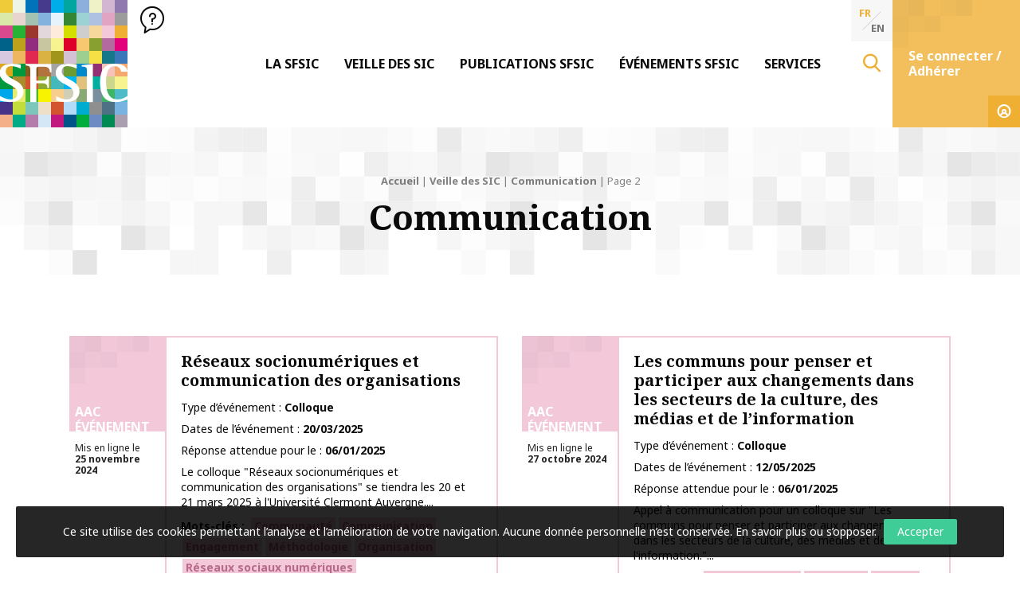

--- FILE ---
content_type: text/html; charset=UTF-8
request_url: https://www.sfsic.org/tag/communication/page/2/
body_size: 20229
content:
<!doctype html>
<html class="no-js" lang="fr-FR" >
<head profile="http://gmpg.org/xfn/11">
			
			
							
								<!-- Google Tag Manager [01] -->
				<script>(function(w,d,s,l,i){w[l]=w[l]||[];w[l].push({'gtm.start':
				new Date().getTime(),event:'gtm.js'});var f=d.getElementsByTagName(s)[0],
				j=d.createElement(s),dl=l!='dataLayer'?'&l='+l:'';j.async=true;j.src=
				'https://www.googletagmanager.com/gtm.js?id='+i+dl;f.parentNode.insertBefore(j,f);
				})(window,document,'script','dataLayer','GTM-MMFZMR6');</script>
				<!-- End Google Tag Manager [01] -->
				
			
			
	
	<title>Communication | Page 2 sur 11 | SFSIC</title>
	<meta http-equiv="Content-Type" content="text/html; charset=UTF-8" />
	<meta name="viewport" content="width=device-width, initial-scale=1.0" />
	<meta name="theme-color" content="#ffffff">
	<link rel="alternate" type="application/rss+xml" title="RSS 2.0" href="https://www.sfsic.org/feed/" />
	<link rel="alternate" type="text/xml" title="RSS .92" href="https://www.sfsic.org/feed/rss/" />
	<link rel="alternate" type="application/atom+xml" title="Atom 0.3" href="https://www.sfsic.org/feed/atom/" />
	<meta name='robots' content='noindex, follow' />
	<style>img:is([sizes="auto" i], [sizes^="auto," i]) { contain-intrinsic-size: 3000px 1500px }</style>
	
	<!-- This site is optimized with the Yoast SEO plugin v26.7 - https://yoast.com/wordpress/plugins/seo/ -->
	<meta property="og:locale" content="fr_FR" />
	<meta property="og:type" content="article" />
	<meta property="og:title" content="Communication | Page 2 sur 11" />
	<meta property="og:url" content="https://www.sfsic.org/tag/communication/" />
	<meta property="og:site_name" content="SFSIC" />
	<meta name="twitter:card" content="summary_large_image" />
	<script type="application/ld+json" class="yoast-schema-graph">{"@context":"https://schema.org","@graph":[{"@type":"CollectionPage","@id":"https://www.sfsic.org/tag/communication/","url":"https://www.sfsic.org/tag/communication/page/2/","name":"Communication | Page 2 sur 11","isPartOf":{"@id":"https://www.sfsic.org/#website"},"breadcrumb":{"@id":"https://www.sfsic.org/tag/communication/page/2/#breadcrumb"},"inLanguage":"fr-FR"},{"@type":"BreadcrumbList","@id":"https://www.sfsic.org/tag/communication/page/2/#breadcrumb","itemListElement":[{"@type":"ListItem","position":1,"name":"Accueil","item":"https://www.sfsic.org/"},{"@type":"ListItem","position":2,"name":"Veille des SIC","item":"https://www.sfsic.org/veille-des-sic/"},{"@type":"ListItem","position":3,"name":"Communication"}]},{"@type":"WebSite","@id":"https://www.sfsic.org/#website","url":"https://www.sfsic.org/","name":"SFSIC","description":"Société Française des Sciences de l&#039;Information &amp; de la Communication","publisher":{"@id":"https://www.sfsic.org/#organization"},"potentialAction":[{"@type":"SearchAction","target":{"@type":"EntryPoint","urlTemplate":"https://www.sfsic.org/?s={search_term_string}"},"query-input":{"@type":"PropertyValueSpecification","valueRequired":true,"valueName":"search_term_string"}}],"inLanguage":"fr-FR"},{"@type":"Organization","@id":"https://www.sfsic.org/#organization","name":"SFSIC","url":"https://www.sfsic.org/","logo":{"@type":"ImageObject","inLanguage":"fr-FR","@id":"https://www.sfsic.org/#/schema/logo/image/","url":"https://www.sfsic.org/wp-inside/uploads/2020/05/logo-sfsic.jpg","contentUrl":"https://www.sfsic.org/wp-inside/uploads/2020/05/logo-sfsic.jpg","width":1085,"height":1080,"caption":"SFSIC"},"image":{"@id":"https://www.sfsic.org/#/schema/logo/image/"}}]}</script>
	<!-- / Yoast SEO plugin. -->


<link rel='dns-prefetch' href='//cdn.datatables.net' />

<link rel='stylesheet' id='wp-block-library-css' href='//www.sfsic.org/wp-includes/css/dist/block-library/style.min.css?ver=e71421e96fa4dab352dbef123185cd88' type='text/css' media='all' />
<style id='wp-block-library-theme-inline-css' type='text/css'>
.wp-block-audio :where(figcaption){color:#555;font-size:13px;text-align:center}.is-dark-theme .wp-block-audio :where(figcaption){color:#ffffffa6}.wp-block-audio{margin:0 0 1em}.wp-block-code{border:1px solid #ccc;border-radius:4px;font-family:Menlo,Consolas,monaco,monospace;padding:.8em 1em}.wp-block-embed :where(figcaption){color:#555;font-size:13px;text-align:center}.is-dark-theme .wp-block-embed :where(figcaption){color:#ffffffa6}.wp-block-embed{margin:0 0 1em}.blocks-gallery-caption{color:#555;font-size:13px;text-align:center}.is-dark-theme .blocks-gallery-caption{color:#ffffffa6}:root :where(.wp-block-image figcaption){color:#555;font-size:13px;text-align:center}.is-dark-theme :root :where(.wp-block-image figcaption){color:#ffffffa6}.wp-block-image{margin:0 0 1em}.wp-block-pullquote{border-bottom:4px solid;border-top:4px solid;color:currentColor;margin-bottom:1.75em}.wp-block-pullquote cite,.wp-block-pullquote footer,.wp-block-pullquote__citation{color:currentColor;font-size:.8125em;font-style:normal;text-transform:uppercase}.wp-block-quote{border-left:.25em solid;margin:0 0 1.75em;padding-left:1em}.wp-block-quote cite,.wp-block-quote footer{color:currentColor;font-size:.8125em;font-style:normal;position:relative}.wp-block-quote:where(.has-text-align-right){border-left:none;border-right:.25em solid;padding-left:0;padding-right:1em}.wp-block-quote:where(.has-text-align-center){border:none;padding-left:0}.wp-block-quote.is-large,.wp-block-quote.is-style-large,.wp-block-quote:where(.is-style-plain){border:none}.wp-block-search .wp-block-search__label{font-weight:700}.wp-block-search__button{border:1px solid #ccc;padding:.375em .625em}:where(.wp-block-group.has-background){padding:1.25em 2.375em}.wp-block-separator.has-css-opacity{opacity:.4}.wp-block-separator{border:none;border-bottom:2px solid;margin-left:auto;margin-right:auto}.wp-block-separator.has-alpha-channel-opacity{opacity:1}.wp-block-separator:not(.is-style-wide):not(.is-style-dots){width:100px}.wp-block-separator.has-background:not(.is-style-dots){border-bottom:none;height:1px}.wp-block-separator.has-background:not(.is-style-wide):not(.is-style-dots){height:2px}.wp-block-table{margin:0 0 1em}.wp-block-table td,.wp-block-table th{word-break:normal}.wp-block-table :where(figcaption){color:#555;font-size:13px;text-align:center}.is-dark-theme .wp-block-table :where(figcaption){color:#ffffffa6}.wp-block-video :where(figcaption){color:#555;font-size:13px;text-align:center}.is-dark-theme .wp-block-video :where(figcaption){color:#ffffffa6}.wp-block-video{margin:0 0 1em}:root :where(.wp-block-template-part.has-background){margin-bottom:0;margin-top:0;padding:1.25em 2.375em}
</style>
<style id='classic-theme-styles-inline-css' type='text/css'>
/*! This file is auto-generated */
.wp-block-button__link{color:#fff;background-color:#32373c;border-radius:9999px;box-shadow:none;text-decoration:none;padding:calc(.667em + 2px) calc(1.333em + 2px);font-size:1.125em}.wp-block-file__button{background:#32373c;color:#fff;text-decoration:none}
</style>
<style id='global-styles-inline-css' type='text/css'>
:root{--wp--preset--aspect-ratio--square: 1;--wp--preset--aspect-ratio--4-3: 4/3;--wp--preset--aspect-ratio--3-4: 3/4;--wp--preset--aspect-ratio--3-2: 3/2;--wp--preset--aspect-ratio--2-3: 2/3;--wp--preset--aspect-ratio--16-9: 16/9;--wp--preset--aspect-ratio--9-16: 9/16;--wp--preset--color--black: #000000;--wp--preset--color--cyan-bluish-gray: #abb8c3;--wp--preset--color--white: #ffffff;--wp--preset--color--pale-pink: #f78da7;--wp--preset--color--vivid-red: #cf2e2e;--wp--preset--color--luminous-vivid-orange: #ff6900;--wp--preset--color--luminous-vivid-amber: #fcb900;--wp--preset--color--light-green-cyan: #7bdcb5;--wp--preset--color--vivid-green-cyan: #00d084;--wp--preset--color--pale-cyan-blue: #8ed1fc;--wp--preset--color--vivid-cyan-blue: #0693e3;--wp--preset--color--vivid-purple: #9b51e0;--wp--preset--gradient--vivid-cyan-blue-to-vivid-purple: linear-gradient(135deg,rgba(6,147,227,1) 0%,rgb(155,81,224) 100%);--wp--preset--gradient--light-green-cyan-to-vivid-green-cyan: linear-gradient(135deg,rgb(122,220,180) 0%,rgb(0,208,130) 100%);--wp--preset--gradient--luminous-vivid-amber-to-luminous-vivid-orange: linear-gradient(135deg,rgba(252,185,0,1) 0%,rgba(255,105,0,1) 100%);--wp--preset--gradient--luminous-vivid-orange-to-vivid-red: linear-gradient(135deg,rgba(255,105,0,1) 0%,rgb(207,46,46) 100%);--wp--preset--gradient--very-light-gray-to-cyan-bluish-gray: linear-gradient(135deg,rgb(238,238,238) 0%,rgb(169,184,195) 100%);--wp--preset--gradient--cool-to-warm-spectrum: linear-gradient(135deg,rgb(74,234,220) 0%,rgb(151,120,209) 20%,rgb(207,42,186) 40%,rgb(238,44,130) 60%,rgb(251,105,98) 80%,rgb(254,248,76) 100%);--wp--preset--gradient--blush-light-purple: linear-gradient(135deg,rgb(255,206,236) 0%,rgb(152,150,240) 100%);--wp--preset--gradient--blush-bordeaux: linear-gradient(135deg,rgb(254,205,165) 0%,rgb(254,45,45) 50%,rgb(107,0,62) 100%);--wp--preset--gradient--luminous-dusk: linear-gradient(135deg,rgb(255,203,112) 0%,rgb(199,81,192) 50%,rgb(65,88,208) 100%);--wp--preset--gradient--pale-ocean: linear-gradient(135deg,rgb(255,245,203) 0%,rgb(182,227,212) 50%,rgb(51,167,181) 100%);--wp--preset--gradient--electric-grass: linear-gradient(135deg,rgb(202,248,128) 0%,rgb(113,206,126) 100%);--wp--preset--gradient--midnight: linear-gradient(135deg,rgb(2,3,129) 0%,rgb(40,116,252) 100%);--wp--preset--font-size--small: 13px;--wp--preset--font-size--medium: 20px;--wp--preset--font-size--large: 36px;--wp--preset--font-size--x-large: 42px;--wp--preset--spacing--20: 0.44rem;--wp--preset--spacing--30: 0.67rem;--wp--preset--spacing--40: 1rem;--wp--preset--spacing--50: 1.5rem;--wp--preset--spacing--60: 2.25rem;--wp--preset--spacing--70: 3.38rem;--wp--preset--spacing--80: 5.06rem;--wp--preset--shadow--natural: 6px 6px 9px rgba(0, 0, 0, 0.2);--wp--preset--shadow--deep: 12px 12px 50px rgba(0, 0, 0, 0.4);--wp--preset--shadow--sharp: 6px 6px 0px rgba(0, 0, 0, 0.2);--wp--preset--shadow--outlined: 6px 6px 0px -3px rgba(255, 255, 255, 1), 6px 6px rgba(0, 0, 0, 1);--wp--preset--shadow--crisp: 6px 6px 0px rgba(0, 0, 0, 1);}:where(.is-layout-flex){gap: 0.5em;}:where(.is-layout-grid){gap: 0.5em;}body .is-layout-flex{display: flex;}.is-layout-flex{flex-wrap: wrap;align-items: center;}.is-layout-flex > :is(*, div){margin: 0;}body .is-layout-grid{display: grid;}.is-layout-grid > :is(*, div){margin: 0;}:where(.wp-block-columns.is-layout-flex){gap: 2em;}:where(.wp-block-columns.is-layout-grid){gap: 2em;}:where(.wp-block-post-template.is-layout-flex){gap: 1.25em;}:where(.wp-block-post-template.is-layout-grid){gap: 1.25em;}.has-black-color{color: var(--wp--preset--color--black) !important;}.has-cyan-bluish-gray-color{color: var(--wp--preset--color--cyan-bluish-gray) !important;}.has-white-color{color: var(--wp--preset--color--white) !important;}.has-pale-pink-color{color: var(--wp--preset--color--pale-pink) !important;}.has-vivid-red-color{color: var(--wp--preset--color--vivid-red) !important;}.has-luminous-vivid-orange-color{color: var(--wp--preset--color--luminous-vivid-orange) !important;}.has-luminous-vivid-amber-color{color: var(--wp--preset--color--luminous-vivid-amber) !important;}.has-light-green-cyan-color{color: var(--wp--preset--color--light-green-cyan) !important;}.has-vivid-green-cyan-color{color: var(--wp--preset--color--vivid-green-cyan) !important;}.has-pale-cyan-blue-color{color: var(--wp--preset--color--pale-cyan-blue) !important;}.has-vivid-cyan-blue-color{color: var(--wp--preset--color--vivid-cyan-blue) !important;}.has-vivid-purple-color{color: var(--wp--preset--color--vivid-purple) !important;}.has-black-background-color{background-color: var(--wp--preset--color--black) !important;}.has-cyan-bluish-gray-background-color{background-color: var(--wp--preset--color--cyan-bluish-gray) !important;}.has-white-background-color{background-color: var(--wp--preset--color--white) !important;}.has-pale-pink-background-color{background-color: var(--wp--preset--color--pale-pink) !important;}.has-vivid-red-background-color{background-color: var(--wp--preset--color--vivid-red) !important;}.has-luminous-vivid-orange-background-color{background-color: var(--wp--preset--color--luminous-vivid-orange) !important;}.has-luminous-vivid-amber-background-color{background-color: var(--wp--preset--color--luminous-vivid-amber) !important;}.has-light-green-cyan-background-color{background-color: var(--wp--preset--color--light-green-cyan) !important;}.has-vivid-green-cyan-background-color{background-color: var(--wp--preset--color--vivid-green-cyan) !important;}.has-pale-cyan-blue-background-color{background-color: var(--wp--preset--color--pale-cyan-blue) !important;}.has-vivid-cyan-blue-background-color{background-color: var(--wp--preset--color--vivid-cyan-blue) !important;}.has-vivid-purple-background-color{background-color: var(--wp--preset--color--vivid-purple) !important;}.has-black-border-color{border-color: var(--wp--preset--color--black) !important;}.has-cyan-bluish-gray-border-color{border-color: var(--wp--preset--color--cyan-bluish-gray) !important;}.has-white-border-color{border-color: var(--wp--preset--color--white) !important;}.has-pale-pink-border-color{border-color: var(--wp--preset--color--pale-pink) !important;}.has-vivid-red-border-color{border-color: var(--wp--preset--color--vivid-red) !important;}.has-luminous-vivid-orange-border-color{border-color: var(--wp--preset--color--luminous-vivid-orange) !important;}.has-luminous-vivid-amber-border-color{border-color: var(--wp--preset--color--luminous-vivid-amber) !important;}.has-light-green-cyan-border-color{border-color: var(--wp--preset--color--light-green-cyan) !important;}.has-vivid-green-cyan-border-color{border-color: var(--wp--preset--color--vivid-green-cyan) !important;}.has-pale-cyan-blue-border-color{border-color: var(--wp--preset--color--pale-cyan-blue) !important;}.has-vivid-cyan-blue-border-color{border-color: var(--wp--preset--color--vivid-cyan-blue) !important;}.has-vivid-purple-border-color{border-color: var(--wp--preset--color--vivid-purple) !important;}.has-vivid-cyan-blue-to-vivid-purple-gradient-background{background: var(--wp--preset--gradient--vivid-cyan-blue-to-vivid-purple) !important;}.has-light-green-cyan-to-vivid-green-cyan-gradient-background{background: var(--wp--preset--gradient--light-green-cyan-to-vivid-green-cyan) !important;}.has-luminous-vivid-amber-to-luminous-vivid-orange-gradient-background{background: var(--wp--preset--gradient--luminous-vivid-amber-to-luminous-vivid-orange) !important;}.has-luminous-vivid-orange-to-vivid-red-gradient-background{background: var(--wp--preset--gradient--luminous-vivid-orange-to-vivid-red) !important;}.has-very-light-gray-to-cyan-bluish-gray-gradient-background{background: var(--wp--preset--gradient--very-light-gray-to-cyan-bluish-gray) !important;}.has-cool-to-warm-spectrum-gradient-background{background: var(--wp--preset--gradient--cool-to-warm-spectrum) !important;}.has-blush-light-purple-gradient-background{background: var(--wp--preset--gradient--blush-light-purple) !important;}.has-blush-bordeaux-gradient-background{background: var(--wp--preset--gradient--blush-bordeaux) !important;}.has-luminous-dusk-gradient-background{background: var(--wp--preset--gradient--luminous-dusk) !important;}.has-pale-ocean-gradient-background{background: var(--wp--preset--gradient--pale-ocean) !important;}.has-electric-grass-gradient-background{background: var(--wp--preset--gradient--electric-grass) !important;}.has-midnight-gradient-background{background: var(--wp--preset--gradient--midnight) !important;}.has-small-font-size{font-size: var(--wp--preset--font-size--small) !important;}.has-medium-font-size{font-size: var(--wp--preset--font-size--medium) !important;}.has-large-font-size{font-size: var(--wp--preset--font-size--large) !important;}.has-x-large-font-size{font-size: var(--wp--preset--font-size--x-large) !important;}
:where(.wp-block-post-template.is-layout-flex){gap: 1.25em;}:where(.wp-block-post-template.is-layout-grid){gap: 1.25em;}
:where(.wp-block-columns.is-layout-flex){gap: 2em;}:where(.wp-block-columns.is-layout-grid){gap: 2em;}
:root :where(.wp-block-pullquote){font-size: 1.5em;line-height: 1.6;}
</style>
<link rel='stylesheet' id='skp-rgpd-css' href='//www.sfsic.org/wp-inside/plugins/skp-rgpd/css/skp-rgpd.css?ver=e71421e96fa4dab352dbef123185cd88' type='text/css' media='all' />
<link rel='stylesheet' id='css-plugin-slick-css' href='//www.sfsic.org/wp-inside/themes/sfsic.org/assets/components/slick-carousel/slick/slick.css?ver=e71421e96fa4dab352dbef123185cd88' type='text/css' media='all' />
<link rel='stylesheet' id='css-plugin-slick-theme-css' href='//www.sfsic.org/wp-inside/themes/sfsic.org/assets/components/slick-carousel/slick/slick-theme.css?ver=e71421e96fa4dab352dbef123185cd88' type='text/css' media='all' />
<link rel='stylesheet' id='css-plugin-swipebox-css' href='//www.sfsic.org/wp-inside/themes/sfsic.org/assets/plugins/swipebox/src/css/swipebox.min.css?ver=e71421e96fa4dab352dbef123185cd88' type='text/css' media='all' />
<link rel='stylesheet' id='css-plugin-aos-css' href='//www.sfsic.org/wp-inside/themes/sfsic.org/assets/components/aos/dist/aos.css?ver=e71421e96fa4dab352dbef123185cd88' type='text/css' media='all' />
<link rel='stylesheet' id='css-jq-table-css' href='//cdn.datatables.net/1.10.20/css/dataTables.foundation.min.css?ver=e71421e96fa4dab352dbef123185cd88' type='text/css' media='all' />
<link rel='stylesheet' id='css-themesite-css' href='//www.sfsic.org/wp-inside/themes/sfsic.org/assets/stylesheets/styles.css?ver=1638975222' type='text/css' media='all' />
<link rel='stylesheet' id='wp_mailjet_form_builder_widget-widget-front-styles-css' href='//www.sfsic.org/wp-inside/plugins/mailjet-for-wordpress/src/widgetformbuilder/css/front-widget.css?ver=6.1.6' type='text/css' media='all' />
<link rel='stylesheet' id='newsletter-css' href='//www.sfsic.org/wp-inside/plugins/newsletter/style.css?ver=9.1.0' type='text/css' media='all' />
<script type="text/javascript" src="//www.sfsic.org/wp-includes/js/jquery/jquery.min.js?ver=3.7.1" id="jquery-core-js"></script>
<script type="text/javascript" src="//www.sfsic.org/wp-includes/js/jquery/jquery-migrate.min.js?ver=3.4.1" id="jquery-migrate-js"></script>
<script type="text/javascript" id="jq-table-js-extra">
/* <![CDATA[ */
var dtajax = {"url":"https:\/\/www.sfsic.org\/wp-admin\/admin-ajax.php"};
/* ]]> */
</script>
<script type="text/javascript" src="//cdn.datatables.net/1.10.20/js/jquery.dataTables.min.js?ver=e71421e96fa4dab352dbef123185cd88" id="jq-table-js"></script>
<link rel="https://api.w.org/" href="https://www.sfsic.org/wp-json/" /><link rel="alternate" title="JSON" type="application/json" href="https://www.sfsic.org/wp-json/wp/v2/tags/363" /><meta name="generator" content="WPML ver:4.8.6 stt:1,4;" />
      <meta name="onesignal" content="wordpress-plugin"/>
            <script>

      window.OneSignalDeferred = window.OneSignalDeferred || [];

      OneSignalDeferred.push(function(OneSignal) {
        var oneSignal_options = {};
        window._oneSignalInitOptions = oneSignal_options;

        oneSignal_options['serviceWorkerParam'] = { scope: '/' };
oneSignal_options['serviceWorkerPath'] = 'OneSignalSDKWorker.js.php';

        OneSignal.Notifications.setDefaultUrl("https://www.sfsic.org");

        oneSignal_options['wordpress'] = true;
oneSignal_options['appId'] = '853823af-5ddc-458a-9e99-7e9106ed0b75';
oneSignal_options['allowLocalhostAsSecureOrigin'] = true;
oneSignal_options['welcomeNotification'] = { };
oneSignal_options['welcomeNotification']['title'] = "SFSIC";
oneSignal_options['welcomeNotification']['message'] = "Merci de vous être abonné !";
oneSignal_options['welcomeNotification']['url'] = "https://www.sfsic.org";
oneSignal_options['path'] = "https://www.sfsic.org/wp-inside/plugins/onesignal-free-web-push-notifications/sdk_files/";
oneSignal_options['safari_web_id'] = "web.onesignal.auto.336e9d4c-289f-452d-8560-a451da3453b9";
oneSignal_options['promptOptions'] = { };
oneSignal_options['promptOptions']['actionMessage'] = "Vous pouvez vous abonner pour être notifier des dernières actualités à tout moment.";
oneSignal_options['promptOptions']['acceptButtonText'] = "Accepter";
oneSignal_options['promptOptions']['cancelButtonText'] = "Refuser";
oneSignal_options['promptOptions']['autoAcceptTitle'] = "Cliquez par accepter";
oneSignal_options['notifyButton'] = { };
oneSignal_options['notifyButton']['enable'] = true;
oneSignal_options['notifyButton']['position'] = 'bottom-right';
oneSignal_options['notifyButton']['theme'] = 'default';
oneSignal_options['notifyButton']['size'] = 'medium';
oneSignal_options['notifyButton']['showCredit'] = true;
oneSignal_options['notifyButton']['text'] = {};
oneSignal_options['notifyButton']['text']['tip.state.unsubscribed'] = 'S’abonner aux notifications';
oneSignal_options['notifyButton']['text']['tip.state.subscribed'] = 'Vous êtes abonné aux notifications';
oneSignal_options['notifyButton']['text']['tip.state.blocked'] = 'Vous avez bloqué les notifications';
oneSignal_options['notifyButton']['text']['message.action.subscribed'] = 'Merci pour votre abonnement !';
oneSignal_options['notifyButton']['text']['message.action.resubscribed'] = 'Vous êtes abonné aux notifications';
oneSignal_options['notifyButton']['text']['message.action.unsubscribed'] = 'Vous ne recevrez plus de notifications';
oneSignal_options['notifyButton']['text']['dialog.main.title'] = 'Gestion des notifications';
oneSignal_options['notifyButton']['text']['dialog.main.button.subscribe'] = 'S’abonner';
oneSignal_options['notifyButton']['text']['dialog.main.button.unsubscribe'] = 'Se désabonner';
oneSignal_options['notifyButton']['text']['dialog.blocked.title'] = 'Débloquer les notifications';
oneSignal_options['notifyButton']['text']['dialog.blocked.message'] = 'Suivez les instructions pour autoriser les notifications';
oneSignal_options['notifyButton']['offset'] = {};
oneSignal_options['notifyButton']['offset']['bottom'] = '50px';
              OneSignal.init(window._oneSignalInitOptions);
                    });

      function documentInitOneSignal() {
        var oneSignal_elements = document.getElementsByClassName("OneSignal-prompt");

        var oneSignalLinkClickHandler = function(event) { OneSignal.Notifications.requestPermission(); event.preventDefault(); };        for(var i = 0; i < oneSignal_elements.length; i++)
          oneSignal_elements[i].addEventListener('click', oneSignalLinkClickHandler, false);
      }

      if (document.readyState === 'complete') {
           documentInitOneSignal();
      }
      else {
           window.addEventListener("load", function(event){
               documentInitOneSignal();
          });
      }
    </script>

	<!--[if IE]>
	<link rel="shortcut icon" type="image/x-icon" href="//www.sfsic.org/wp-inside/themes/sfsic.org/assets/images/icons/favicon.ico" />
	<![endif]-->
	<link rel="icon" type="image/png" href="//www.sfsic.org/wp-inside/themes/sfsic.org/assets/images/icons/favicon.png">

	<!--[if lt IE 9]>
		<script src="//html5shim.googlecode.com/svn/trunk/html5.js"></script>
	<![endif]-->

	<noscript>
	<style>.splashscreen { display:none!important; }</style>
	</noscript>

			
				
	<meta name="generator" content="WP Rocket 3.20.3" data-wpr-features="wpr_preload_links wpr_desktop" /></head>

<body class="archive paged tag tag-communication tag-363 paged-2 tag-paged-2 wp-theme-sfsicorg fr">
			
					
			
						<!-- Google Tag Manager (noscript) [01] -->
			<noscript><iframe src="https://www.googletagmanager.com/ns.html?id=GTM-MMFZMR6" height="0" width="0" style="display:none;visibility:hidden"></iframe></noscript>
			<!-- End Google Tag Manager (noscript) [01] -->
			
					
	
		<div data-rocket-location-hash="6e2ad4eb664d6c67195c7d42664c4fb6" id="oldbrowsernotice"></div>
	<!--[if lte IE 8]>
	<div class="oldbrowser"><div class="oldbrowser-popin"><div class="oldbrowser-msg wig-content"><div class="h2">Navigateur obsolète</div><p>Le navigateur que vous utilisez actuellement est périmé. Il possède des <strong>failles de sécurité</strong> et pourrait ne pas afficher certaines fonctionnalités de ce site internet.<br /> <a href="http://browsehappy.com/" rel="nofollow noopener" target="_blank">Découvrez comment mettre à jour votre navigateur</a></p><div><div><div>	<![endif]-->
		
	<div data-rocket-location-hash="908f36cb50d8562f4ef804141c0cc0e8" id="global" class="globalsite">
		<div data-rocket-location-hash="2c640f295e555b5f85d7bbd2e07cdbb2" class="splashscreen fadeout">
	<div data-rocket-location-hash="a8fb0fb4981234a2428e9d8772754e0b" class="splashscreen-container">

		<div class="splashscreen-loaderbox">

			<div class="splashscreen-logo">
							</div>

			<div class="splashscreen-loader">
				<div class="sk-cube-grid">
					<div class="sk-cube sk-cube1"></div>
					<div class="sk-cube sk-cube2"></div>
					<div class="sk-cube sk-cube3"></div>
					<div class="sk-cube sk-cube4"></div>
					<div class="sk-cube sk-cube5"></div>
					<div class="sk-cube sk-cube6"></div>
					<div class="sk-cube sk-cube7"></div>
					<div class="sk-cube sk-cube8"></div>
					<div class="sk-cube sk-cube9"></div>
				</div>
			</div>

		</div>

	</div>
</div>

		<div class="off-canvas-wrapper">

	<nav class="off-canvas position-right" id="menusite-off-canvas" data-off-canvas data-auto-focus="false" role="navigation">
	
	<ul id="menu-principal" class="vertical menu" data-parent-link="true" data-accordion-menu data-multi-open="false"><li id="menu-item-2242" class="menu-item menu-item-type-post_type menu-item-object-page menu-item-has-children menu-item-2242"><a href="https://www.sfsic.org/sfsic-association-information-communication/" data-secondary-name="Présentation">La SFSIC</a>
<ul class="vertical nested menu">
	<li id="menu-item-2500" class="menu-item menu-item-type-taxonomy menu-item-object-category menu-item-2500"><a href="https://www.sfsic.org/edito/">Éditos</a></li>
	<li id="menu-item-2243" class="menu-item menu-item-type-post_type menu-item-object-page menu-item-2243"><a href="https://www.sfsic.org/sfsic-association-information-communication/adherer/">Adhérer à la SFSIC</a></li>
	<li id="menu-item-2245" class="menu-item menu-item-type-post_type menu-item-object-page menu-item-2245"><a href="https://www.sfsic.org/sfsic-association-information-communication/commission-recherche/">Commission Recherche</a></li>
	<li id="menu-item-2244" class="menu-item menu-item-type-post_type menu-item-object-page menu-item-2244"><a href="https://www.sfsic.org/sfsic-association-information-communication/commission-formation/">Commission Formation</a></li>
	<li id="menu-item-2246" class="menu-item menu-item-type-post_type menu-item-object-page menu-item-2246"><a href="https://www.sfsic.org/sfsic-association-information-communication/commission-relations-internationales/">Commission Relations Internationales</a></li>
	<li id="menu-item-2248" class="menu-item menu-item-type-post_type menu-item-object-page menu-item-2248"><a href="https://www.sfsic.org/sfsic-association-information-communication/commission-culture-societe/">Commission Culture &amp; société</a></li>
	<li id="menu-item-2247" class="menu-item menu-item-type-post_type menu-item-object-page menu-item-2247"><a href="https://www.sfsic.org/sfsic-association-information-communication/commission-communication-et-valorisation/">Commission Communication et valorisation</a></li>
	<li id="menu-item-15801" class="menu-item menu-item-type-post_type menu-item-object-page menu-item-15801"><a href="https://www.sfsic.org/sfsic-association-information-communication/groupes-detudes-et-de-recherche/">Groupes d’Etudes et de Recherche</a></li>
</ul>
</li>
<li id="menu-item-2251" class="menu-item menu-item-type-post_type menu-item-object-page current_page_parent menu-item-has-children menu-item-2251"><a href="https://www.sfsic.org/veille-des-sic/">Veille des SIC</a>
<ul class="vertical nested menu">
	<li id="menu-item-2507" class="menu-item menu-item-type-taxonomy menu-item-object-sfsic menu-item-2507"><a href="https://www.sfsic.org/sfsic/actualites/">Actualité de la SFSIC</a></li>
	<li id="menu-item-2501" class="menu-item menu-item-type-taxonomy menu-item-object-category menu-item-2501"><a href="https://www.sfsic.org/aac-evenement/">AAC Événements</a></li>
	<li id="menu-item-2502" class="menu-item menu-item-type-taxonomy menu-item-object-category menu-item-2502"><a href="https://www.sfsic.org/aac-publication/">AAC Publications</a></li>
	<li id="menu-item-2505" class="menu-item menu-item-type-taxonomy menu-item-object-category menu-item-2505"><a href="https://www.sfsic.org/evenement/">Événements</a></li>
	<li id="menu-item-2506" class="menu-item menu-item-type-taxonomy menu-item-object-category menu-item-2506"><a href="https://www.sfsic.org/publication/">Publications</a></li>
	<li id="menu-item-2504" class="menu-item menu-item-type-taxonomy menu-item-object-category menu-item-2504"><a href="https://www.sfsic.org/emplois/">Emplois</a></li>
	<li id="menu-item-5522" class="menu-item menu-item-type-taxonomy menu-item-object-category menu-item-5522"><a href="https://www.sfsic.org/divers/">Divers</a></li>
</ul>
</li>
<li id="menu-item-2252" class="menu-item menu-item-type-post_type menu-item-object-page menu-item-has-children menu-item-2252"><a href="https://www.sfsic.org/publications-sfsic/">Publications SFSIC</a>
<ul class="vertical nested menu">
	<li id="menu-item-2253" class="menu-item menu-item-type-post_type menu-item-object-page menu-item-2253"><a href="https://www.sfsic.org/publications-sfsic/revue-francaise-des-sciences-de-linformation-et-de-la-communication/">Revue Française des Sciences de l’Information et de la Communication</a></li>
	<li id="menu-item-2254" class="menu-item menu-item-type-post_type menu-item-object-page menu-item-2254"><a href="https://www.sfsic.org/publications-sfsic/cahiers/">Cahiers de la SFSIC</a></li>
	<li id="menu-item-2255" class="menu-item menu-item-type-post_type menu-item-object-page menu-item-2255"><a href="https://www.sfsic.org/publications-sfsic/ouvrages-actes/">Ouvrages &#038; Actes</a></li>
</ul>
</li>
<li id="menu-item-2256" class="menu-item menu-item-type-post_type menu-item-object-page menu-item-has-children menu-item-2256"><a href="https://www.sfsic.org/evenements-sfsic/">Événements SFSIC</a>
<ul class="vertical nested menu">
	<li id="menu-item-2257" class="menu-item menu-item-type-post_type menu-item-object-page menu-item-2257"><a href="https://www.sfsic.org/evenements-sfsic/congres-sfsic/">Congrès SFSIC</a></li>
	<li id="menu-item-2258" class="menu-item menu-item-type-post_type menu-item-object-page menu-item-2258"><a href="https://www.sfsic.org/evenements-sfsic/doctorales-sfsic/">Doctorales SFSIC</a></li>
	<li id="menu-item-2259" class="menu-item menu-item-type-post_type menu-item-object-page menu-item-2259"><a href="https://www.sfsic.org/evenements-sfsic/journees-detude-sfsic/">Journées SFSIC</a></li>
	<li id="menu-item-34083" class="menu-item menu-item-type-post_type menu-item-object-page menu-item-34083"><a href="https://www.sfsic.org/evenements-sfsic/artssicculture-sfsic/">Arts•SIC•Culture</a></li>
	<li id="menu-item-2260" class="menu-item menu-item-type-post_type menu-item-object-page menu-item-2260"><a href="https://www.sfsic.org/evenements-sfsic/evenements-labellises-sfsic/">Événements labellisés SFSIC</a></li>
</ul>
</li>
<li id="menu-item-2261" class="menu-item menu-item-type-post_type menu-item-object-page menu-item-has-children menu-item-2261"><a href="https://www.sfsic.org/services/">Services</a>
<ul class="vertical nested menu">
	<li id="menu-item-5542" class="menu-item menu-item-type-post_type menu-item-object-page menu-item-5542 is-restricted-area"><a href="https://www.sfsic.org/espace-adherent/">Espace adhérent</a></li>
	<li id="menu-item-2262" class="menu-item menu-item-type-post_type menu-item-object-page menu-item-2262 is-restricted-area"><a href="https://www.sfsic.org/services/publication-dune-information-sur-le-site/">Publication d’une information sur le site</a></li>
	<li id="menu-item-2264" class="is-restricted-area menu-item menu-item-type-post_type menu-item-object-page menu-item-2264"><a href="https://www.sfsic.org/services/annuaire-adherents/">Annuaire des adhérents</a></li>
	<li id="menu-item-2263" class="menu-item menu-item-type-post_type menu-item-object-page menu-item-2263 is-restricted-area"><a href="https://www.sfsic.org/evenements-sfsic/evenements-labellises-sfsic/labellisation-evenement/">Labellisation d’un événement</a></li>
	<li id="menu-item-5606" class="menu-item menu-item-type-post_type menu-item-object-page menu-item-5606"><a href="https://www.sfsic.org/services/ressources-utiles/">Ressources utiles</a></li>
</ul>
</li>
</ul>
	</nav>

	<div class="off-canvas-content" data-off-canvas-content>

		<span id="backtotop" class="backtop-target"></span>



		<div id="global-header">

			
			<header class="headersite fixed with-login-link" role="banner">

	<div class="headersite-inner">

		<nav id="site-navigation" class="headersite-main menusite-horizontal-classic main-navigation" role="navigation">
			<div class="row collapse">
				<div class="large-12 columns">

					<div class="headersite-barbox">

						<div class="title-bar headersite-titlebar hide-for-menubreak" data-hide-for="menubreak">
	<div class="title-bar-title">
		
<a class="logo-site" href="https://www.sfsic.org" title="SFSIC">	<span class="show-for-sr show-for-print"><img src="//www.sfsic.org/wp-inside/themes/sfsic.org/assets/images/logo-sfsic-160x160.png" alt="SFSIC"></span>
	<span class="show-for-sr">SFSIC Société Française des Sciences de l&#039;Information &amp; de la Communication</span>
</a>		
<div class="slogansite">
	<span class="slogansite-info right" data-tooltip data-click-open="true" title="Société Française des Sciences de l&#039;Information &amp; de la Communication">
		<i class="slogansite-info-ico skf-question"></i>
	</span>
	<span class="slogansite-txt">Société Française des Sciences <br>de l'Information <br>& de la Communication</span>
</div>
	</div>

	<button id="icoburger" class="menu-icoburger hamburger hamburger--slider" type="button" data-toggle="icoburger menusite-off-canvas" data-toggler=".is-active">
		<div class="hamburger-box">
			<div class="hamburger-inner">
				<span class="show-for-sr">Menu</span>
			</div>
		</div>
	</button>

</div>

						<div id="menusite-topbar" class="headersite-topbar top-bar show-for-menubreak">
							<div class="headersite-topbar-left top-bar-left">
								
<a class="logo-site" href="https://www.sfsic.org" title="SFSIC">	<span class="show-for-sr show-for-print"><img src="//www.sfsic.org/wp-inside/themes/sfsic.org/assets/images/logo-sfsic-160x160.png" alt="SFSIC"></span>
	<span class="show-for-sr">SFSIC Société Française des Sciences de l&#039;Information &amp; de la Communication</span>
</a>								
<div class="slogansite">
	<span class="slogansite-info right" data-tooltip data-click-open="true" title="Société Française des Sciences de l&#039;Information &amp; de la Communication">
		<i class="slogansite-info-ico skf-question"></i>
	</span>
	<span class="slogansite-txt">Société Française des Sciences <br>de l'Information <br>& de la Communication</span>
</div>
							</div>
							<div class="headersite-topbar-right top-bar-right">
								<ul id="menu-principal-1" class="menu vertical menubreak-horizontal" data-back-button="<li class='js-drilldown-back'><a><i class='sf sf-arrow-light-left'></i> Retour</a></li>" data-parent-link="true" data-responsive-menu="drilldown menubreak-dropdown" ><li class="menu-item menu-item-type-post_type menu-item-object-page menu-item-has-children menu-item-2242"><a href="https://www.sfsic.org/sfsic-association-information-communication/" data-secondary-name="Présentation">La SFSIC</a>
<ul class="submenu menu vertical" data-submenu>
	<li class="menu-item menu-item-type-taxonomy menu-item-object-category menu-item-2500"><a href="https://www.sfsic.org/edito/">Éditos</a></li>
	<li class="menu-item menu-item-type-post_type menu-item-object-page menu-item-2243"><a href="https://www.sfsic.org/sfsic-association-information-communication/adherer/">Adhérer à la SFSIC</a></li>
	<li class="menu-item menu-item-type-post_type menu-item-object-page menu-item-2245"><a href="https://www.sfsic.org/sfsic-association-information-communication/commission-recherche/">Commission Recherche</a></li>
	<li class="menu-item menu-item-type-post_type menu-item-object-page menu-item-2244"><a href="https://www.sfsic.org/sfsic-association-information-communication/commission-formation/">Commission Formation</a></li>
	<li class="menu-item menu-item-type-post_type menu-item-object-page menu-item-2246"><a href="https://www.sfsic.org/sfsic-association-information-communication/commission-relations-internationales/">Commission Relations Internationales</a></li>
	<li class="menu-item menu-item-type-post_type menu-item-object-page menu-item-2248"><a href="https://www.sfsic.org/sfsic-association-information-communication/commission-culture-societe/">Commission Culture &amp; société</a></li>
	<li class="menu-item menu-item-type-post_type menu-item-object-page menu-item-2247"><a href="https://www.sfsic.org/sfsic-association-information-communication/commission-communication-et-valorisation/">Commission Communication et valorisation</a></li>
	<li class="menu-item menu-item-type-post_type menu-item-object-page menu-item-15801"><a href="https://www.sfsic.org/sfsic-association-information-communication/groupes-detudes-et-de-recherche/">Groupes d’Etudes et de Recherche</a></li>
</ul>
</li>
<li class="menu-item menu-item-type-post_type menu-item-object-page current_page_parent menu-item-has-children menu-item-2251"><a href="https://www.sfsic.org/veille-des-sic/">Veille des SIC</a>
<ul class="submenu menu vertical" data-submenu>
	<li class="menu-item menu-item-type-taxonomy menu-item-object-sfsic menu-item-2507"><a href="https://www.sfsic.org/sfsic/actualites/">Actualité de la SFSIC</a></li>
	<li class="menu-item menu-item-type-taxonomy menu-item-object-category menu-item-2501"><a href="https://www.sfsic.org/aac-evenement/">AAC Événements</a></li>
	<li class="menu-item menu-item-type-taxonomy menu-item-object-category menu-item-2502"><a href="https://www.sfsic.org/aac-publication/">AAC Publications</a></li>
	<li class="menu-item menu-item-type-taxonomy menu-item-object-category menu-item-2505"><a href="https://www.sfsic.org/evenement/">Événements</a></li>
	<li class="menu-item menu-item-type-taxonomy menu-item-object-category menu-item-2506"><a href="https://www.sfsic.org/publication/">Publications</a></li>
	<li class="menu-item menu-item-type-taxonomy menu-item-object-category menu-item-2504"><a href="https://www.sfsic.org/emplois/">Emplois</a></li>
	<li class="menu-item menu-item-type-taxonomy menu-item-object-category menu-item-5522"><a href="https://www.sfsic.org/divers/">Divers</a></li>
</ul>
</li>
<li class="menu-item menu-item-type-post_type menu-item-object-page menu-item-has-children menu-item-2252"><a href="https://www.sfsic.org/publications-sfsic/">Publications SFSIC</a>
<ul class="submenu menu vertical" data-submenu>
	<li class="menu-item menu-item-type-post_type menu-item-object-page menu-item-2253"><a href="https://www.sfsic.org/publications-sfsic/revue-francaise-des-sciences-de-linformation-et-de-la-communication/">Revue Française des Sciences de l’Information et de la Communication</a></li>
	<li class="menu-item menu-item-type-post_type menu-item-object-page menu-item-2254"><a href="https://www.sfsic.org/publications-sfsic/cahiers/">Cahiers de la SFSIC</a></li>
	<li class="menu-item menu-item-type-post_type menu-item-object-page menu-item-2255"><a href="https://www.sfsic.org/publications-sfsic/ouvrages-actes/">Ouvrages &#038; Actes</a></li>
</ul>
</li>
<li class="menu-item menu-item-type-post_type menu-item-object-page menu-item-has-children menu-item-2256"><a href="https://www.sfsic.org/evenements-sfsic/">Événements SFSIC</a>
<ul class="submenu menu vertical" data-submenu>
	<li class="menu-item menu-item-type-post_type menu-item-object-page menu-item-2257"><a href="https://www.sfsic.org/evenements-sfsic/congres-sfsic/">Congrès SFSIC</a></li>
	<li class="menu-item menu-item-type-post_type menu-item-object-page menu-item-2258"><a href="https://www.sfsic.org/evenements-sfsic/doctorales-sfsic/">Doctorales SFSIC</a></li>
	<li class="menu-item menu-item-type-post_type menu-item-object-page menu-item-2259"><a href="https://www.sfsic.org/evenements-sfsic/journees-detude-sfsic/">Journées SFSIC</a></li>
	<li class="menu-item menu-item-type-post_type menu-item-object-page menu-item-34083"><a href="https://www.sfsic.org/evenements-sfsic/artssicculture-sfsic/">Arts•SIC•Culture</a></li>
	<li class="menu-item menu-item-type-post_type menu-item-object-page menu-item-2260"><a href="https://www.sfsic.org/evenements-sfsic/evenements-labellises-sfsic/">Événements labellisés SFSIC</a></li>
</ul>
</li>
<li class="menu-item menu-item-type-post_type menu-item-object-page menu-item-has-children menu-item-2261"><a href="https://www.sfsic.org/services/">Services</a>
<ul class="submenu menu vertical" data-submenu>
	<li class="menu-item menu-item-type-post_type menu-item-object-page menu-item-5542 is-restricted-area"><a href="https://www.sfsic.org/espace-adherent/">Espace adhérent</a></li>
	<li class="menu-item menu-item-type-post_type menu-item-object-page menu-item-2262 is-restricted-area"><a href="https://www.sfsic.org/services/publication-dune-information-sur-le-site/">Publication d’une information sur le site</a></li>
	<li class="is-restricted-area menu-item menu-item-type-post_type menu-item-object-page menu-item-2264"><a href="https://www.sfsic.org/services/annuaire-adherents/">Annuaire des adhérents</a></li>
	<li class="menu-item menu-item-type-post_type menu-item-object-page menu-item-2263 is-restricted-area"><a href="https://www.sfsic.org/evenements-sfsic/evenements-labellises-sfsic/labellisation-evenement/">Labellisation d’un événement</a></li>
	<li class="menu-item menu-item-type-post_type menu-item-object-page menu-item-5606"><a href="https://www.sfsic.org/services/ressources-utiles/">Ressources utiles</a></li>
</ul>
</li>
</ul>							</div>
						</div>

								
								<div class="menu-choicelang switchlang">
			<div class="menu-choicelang-box">

				<a href="https://www.sfsic.org/en/tag/communication-en/" class="menu-choicelang-link switchlang" title="Changer de langue : English">
					<span class="menu-choicelang-linktxt">
																				<span class="menu-choicelang-linktxt-lang langcode is-active">fr</span>
																					<span class="menu-choicelang-linktxt-sep"></span>
																											<span class="menu-choicelang-linktxt-lang langcode">en</span>
																									</span>
				</a>

			</div>
		</div>
		
		

	
						
<a class="search-boxloom-btn linkto-search-page" href="https://www.sfsic.org/?s">
	<span class="search-boxloom-btn-inner search-boxloom-btn-openinner" title="Rechercher"><i class="skf-search"></i></span>
</a>

<a id="searchboxloom-btn" class="search-boxloom-btn btn-focusinput linkto-search-box" data-toggle="searchboxloom searchboxloom-btn" data-toggler=".is-open" href="#">
	<span class="search-boxloom-btn-inner search-boxloom-btn-openinner" title="Rechercher"><i class="skf-search"></i></span>
	<span class="search-boxloom-btn-inner search-boxloom-btn-closeinner" title="Fermer"><i class="skf-cross"></i></span>
</a>

<div id="searchboxloom" class="search-boxloom" data-toggler=".is-open">
	<form class="search-boxloom-form" action="https://www.sfsic.org" method="get" role="search">
		<div class="search-boxloom-bar">
			<input class="search-boxloom-input focusinput" type="text" name="s" id="s" value="" placeholder="Rechercher" required />
			<button class="search-boxloom-submit" type="submit">
				<i class="skf-search"></i>
				<span class="show-for-sr">Ok</span>
			</button>
		</div>
		<a class="search-boxloom-advancedlink" href="https://www.sfsic.org/?s" tilte="Recherche avancée">
			<span>Recherche avancée</span>
		</a>
	</form>

	<span class="search-boxloom-overlayclose" data-toggle="searchboxloom searchboxloom-btn" title="Fermer">
		<span class="show-for-sr">Fermer</span>
	</span>
</div>

						
<div class="loginlink-wrap">
	<a class="loginlink bg-cornersquares" href="https://www.sfsic.org/espace-adherent/">
		<span class="loginlink-txt">
						<span class="loginlink-txt-info">
				Se connecter / Adhérer			</span>
		</span>
		<i class="loginlink-ico skf-user"></i>
	</a>
</div>

					</div>

				</div>
			</div>
		</nav>

	</div>

</header> 
			
		</div>

		<div id="global-main">
			<div id="main" class="mainsite">

<section id="content" class="section pagesite archive" role="main">


	<div class="pagecontent zones">

		<header class="zone with-bg bg-color pagebanner">
	<span class="zone-bg bg-color bgc-transparent alignfull"></span>
	<div class="zone-block pagebanner-block alignwide">
		<div class="row">
			<div class="columns pagebanner-col large-12">
				<div class="pagebanner-inner">

					
					<div class="pagebanner-content">

						<div class="section section-breadcrumb">
	<div class="row">
		<div class="large-12 columns">
			<div class="maxwidth-content">

				<div class="breadcrumb-box">
											<p id="breadcrumbs"><span><span><a href="https://www.sfsic.org/">Accueil</a></span> | <span><a href="https://www.sfsic.org/veille-des-sic/">Veille des SIC</a></span> | <span><a href="https://www.sfsic.org/tag/communication/">Communication</a></span> | <span class="breadcrumb_last" aria-current="page">Page 2</span></span></p>
									</div>

			</div>
		</div>
	</div>
</div>

												<h1 class="pagebanner-title titlepage only">
							Communication						</h1>
						
						
					</div>

				</div>
			</div>
		</div>
	</div>
</header>


		<div class="pagezones zones">

			
			<div class="zone default-wp-content">
				<div class="zone-block default-wp-content-block alignwide pdd-top pdd-bottom-off">

					<div class="row">
						<div class="medium-10 medium-centered large-12 columns">
															<div class="row large-up-1 xlarge-up-2 postlist" >
																									<article class="summarypubli post-33016 column look-landscape type-aac-evenement with-thematique">
	<div class="summarypubli-box linkshover-block">
		<div class="summarypubli-box-inner">

			<a class="summarypubli-header linkshover-link" href="https://www.sfsic.org/aac-evenement/reseaux-socionumeriques-et-communication-des-organisations/" title="Réseaux socionumériques et communication des organisations">

				<div class="summarypubli-squarecat">
					<img class="summaryreference-squarecat-imgratio" src="//www.sfsic.org/wp-inside/themes/sfsic.org/assets/images/bg-ratio-640x640.png" alt="">
					<div class="summarypubli-squarecat-inner bg-cornersquares">
						
													<span class="summarypubli-typeinfo">AAC Événement</span>
											</div>
				</div>


								<div class="summarypubli-pubdate pubdate">
					<span class="pubdate-txt">Mis en ligne le</span> <time class="pubdate-time" pubdate datetime="2024-11-25T17:06:21+01:00">25 novembre 2024</time>				</div>
							</a>

			<div class="summarypubli-content">

				<div class="summarypubli-content-inner">

					
					<h3 class="summarypubli-title">
						<a class="summarypubli-titlelink linkshover-link" href="https://www.sfsic.org/aac-evenement/reseaux-socionumeriques-et-communication-des-organisations/" title="Réseaux socionumériques et communication des organisations">
						Réseaux socionumériques et communication des organisations						</a>
					</h3>

																							<p class="summarypubli-typepost">
							<span>Type d’événement</span><span class="doubledot"></span> <strong>Colloque</strong>
						</p>
											
																							<p class="summarypubli-datesevent">
							<span>Dates de l’événement</span><span class="doubledot"></span> <span><strong>20/03/2025</strong> </span>
						</p>
											
																	<p class="summarypubli-datereply">
							<span>Réponse attendue pour le</span><span class="doubledot"></span> <strong>06/01/2025</strong>
						</p>
											
					
										<p class="summarypubli-excerpt">
						<a class="summarypubli-excerptlink linkshover-link" href="https://www.sfsic.org/aac-evenement/reseaux-socionumeriques-et-communication-des-organisations/" title="Réseaux socionumériques et communication des organisations">
							Le colloque "Réseaux socionumériques et communication des organisations" se tiendra les 20 et 21 mars 2025 à l'Université Clermont Auvergne....						</a>
					</p>
					
										<div class="summarypubli-keywords">
						<ul class="termslist termslist-post_tag"><li class="termslist-item termslist-title"><span class="termslist-titletxt">Mots-clés</span><span class="doubledot"></span></li><li class="termslist-item tax-post_tag term-communaute"><a class="termslist-itemlink" href="https://www.sfsic.org/tag/communaute/" title="Communauté"><span class="termslist-itemname">Communauté</span></a></li><li class="termslist-item tax-post_tag term-communication"><a class="termslist-itemlink" href="https://www.sfsic.org/tag/communication/" title="Communication"><span class="termslist-itemname">Communication</span></a></li><li class="termslist-item tax-post_tag term-engagement"><a class="termslist-itemlink" href="https://www.sfsic.org/tag/engagement/" title="Engagement"><span class="termslist-itemname">Engagement</span></a></li><li class="termslist-item tax-post_tag term-methodologie"><a class="termslist-itemlink" href="https://www.sfsic.org/tag/methodologie/" title="Méthodologie"><span class="termslist-itemname">Méthodologie</span></a></li><li class="termslist-item tax-post_tag term-organisation"><a class="termslist-itemlink" href="https://www.sfsic.org/tag/organisation/" title="Organisation"><span class="termslist-itemname">Organisation</span></a></li><li class="termslist-item tax-post_tag term-reseaux-sociaux-numeriques"><a class="termslist-itemlink" href="https://www.sfsic.org/tag/reseaux-sociaux-numeriques/" title="Réseaux sociaux numériques"><span class="termslist-itemname">Réseaux sociaux numériques</span></a></li></ul>					</div>
					
				</div>

				<footer class="summarypubli-footer">

										<div class="summarypubli-thematiques with-sep-comma">
						<ul class="termslist termslist-thematique"><li class="termslist-item termslist-title"><span class="termslist-titletxt">Thématiques</span><span class="doubledot"></span></li><li class="termslist-item tax-thematique term-communication-organisations"><a class="termslist-itemlink" href="https://www.sfsic.org/thematiques/communication-organisations/" title="Communication et organisations"><span class="termslist-itemname">Communication et organisations</span></a></li><li class="termslist-item tax-thematique term-numerique-strategies-dispositifs-et-usages"><a class="termslist-itemlink" href="https://www.sfsic.org/thematiques/numerique-strategies-dispositifs-et-usages/" title="Numérique : stratégies, dispositifs et usages"><span class="termslist-itemname">Numérique : stratégies, dispositifs et usages</span></a></li></ul>					</div>
					
					<a class="summarypubli-moretxt linkshover-link" href="https://www.sfsic.org/aac-evenement/reseaux-socionumeriques-et-communication-des-organisations/" title="Réseaux socionumériques et communication des organisations">
						<span class="show-for-sr">En savoir plus</span>
					</a>
				</footer>

			</div>

		</div>
	</div>
</article>
																	<article class="summarypubli post-32884 column look-landscape type-aac-evenement with-thematique">
	<div class="summarypubli-box linkshover-block">
		<div class="summarypubli-box-inner">

			<a class="summarypubli-header linkshover-link" href="https://www.sfsic.org/aac-evenement/les-communs-pour-penser-et-participer-aux-changements-dans-les-secteurs-de-la-culture-des-medias-et-de-linformation/" title="Les communs pour penser et participer aux changements dans les secteurs de la culture, des médias et de l&rsquo;information">

				<div class="summarypubli-squarecat">
					<img class="summaryreference-squarecat-imgratio" src="//www.sfsic.org/wp-inside/themes/sfsic.org/assets/images/bg-ratio-640x640.png" alt="">
					<div class="summarypubli-squarecat-inner bg-cornersquares">
						
													<span class="summarypubli-typeinfo">AAC Événement</span>
											</div>
				</div>


								<div class="summarypubli-pubdate pubdate">
					<span class="pubdate-txt">Mis en ligne le</span> <time class="pubdate-time" pubdate datetime="2024-10-27T19:32:13+01:00">27 octobre 2024</time>				</div>
							</a>

			<div class="summarypubli-content">

				<div class="summarypubli-content-inner">

					
					<h3 class="summarypubli-title">
						<a class="summarypubli-titlelink linkshover-link" href="https://www.sfsic.org/aac-evenement/les-communs-pour-penser-et-participer-aux-changements-dans-les-secteurs-de-la-culture-des-medias-et-de-linformation/" title="Les communs pour penser et participer aux changements dans les secteurs de la culture, des médias et de l&rsquo;information">
						Les communs pour penser et participer aux changements dans les secteurs de la culture, des médias et de l&rsquo;information						</a>
					</h3>

																							<p class="summarypubli-typepost">
							<span>Type d’événement</span><span class="doubledot"></span> <strong>Colloque</strong>
						</p>
											
																							<p class="summarypubli-datesevent">
							<span>Dates de l’événement</span><span class="doubledot"></span> <span><strong>12/05/2025</strong> </span>
						</p>
											
																	<p class="summarypubli-datereply">
							<span>Réponse attendue pour le</span><span class="doubledot"></span> <strong>06/01/2025</strong>
						</p>
											
					
										<p class="summarypubli-excerpt">
						<a class="summarypubli-excerptlink linkshover-link" href="https://www.sfsic.org/aac-evenement/les-communs-pour-penser-et-participer-aux-changements-dans-les-secteurs-de-la-culture-des-medias-et-de-linformation/" title="Les communs pour penser et participer aux changements dans les secteurs de la culture, des médias et de l&rsquo;information">
							Appel à communication pour un colloque sur "Les communs pour penser et participer aux changements dans les secteurs de la culture, des médias et de l'information."...						</a>
					</p>
					
										<div class="summarypubli-keywords">
						<ul class="termslist termslist-post_tag"><li class="termslist-item termslist-title"><span class="termslist-titletxt">Mots-clés</span><span class="doubledot"></span></li><li class="termslist-item tax-post_tag term-communication"><a class="termslist-itemlink" href="https://www.sfsic.org/tag/communication/" title="Communication"><span class="termslist-itemname">Communication</span></a></li><li class="termslist-item tax-post_tag term-communs"><a class="termslist-itemlink" href="https://www.sfsic.org/tag/communs/" title="Communs"><span class="termslist-itemname">Communs</span></a></li><li class="termslist-item tax-post_tag term-culture"><a class="termslist-itemlink" href="https://www.sfsic.org/tag/culture/" title="Culture"><span class="termslist-itemname">Culture</span></a></li><li class="termslist-item tax-post_tag term-information"><a class="termslist-itemlink" href="https://www.sfsic.org/tag/information/" title="information"><span class="termslist-itemname">information</span></a></li><li class="termslist-item tax-post_tag term-medias"><a class="termslist-itemlink" href="https://www.sfsic.org/tag/medias/" title="Médias"><span class="termslist-itemname">Médias</span></a></li></ul>					</div>
					
				</div>

				<footer class="summarypubli-footer">

										<div class="summarypubli-thematiques with-sep-comma">
						<ul class="termslist termslist-thematique"><li class="termslist-item termslist-title"><span class="termslist-titletxt">Thématiques</span><span class="doubledot"></span></li><li class="termslist-item tax-thematique term-images-cinema-medias-audiovisuels-et-industries-culturelles"><a class="termslist-itemlink" href="https://www.sfsic.org/thematiques/images-cinema-medias-audiovisuels-et-industries-culturelles/" title="Images, cinéma, médias audiovisuels et industries culturelles"><span class="termslist-itemname">Images, cinéma, médias audiovisuels et industries culturelles</span></a></li><li class="termslist-item tax-thematique term-information-documents-et-ecritures"><a class="termslist-itemlink" href="https://www.sfsic.org/thematiques/information-documents-et-ecritures/" title="Information, documents et écritures"><span class="termslist-itemname">Information, documents et écritures</span></a></li><li class="termslist-item tax-thematique term-medias-et-journalisme"><a class="termslist-itemlink" href="https://www.sfsic.org/thematiques/medias-et-journalisme/" title="Médias et journalisme"><span class="termslist-itemname">Médias et journalisme</span></a></li></ul>					</div>
					
					<a class="summarypubli-moretxt linkshover-link" href="https://www.sfsic.org/aac-evenement/les-communs-pour-penser-et-participer-aux-changements-dans-les-secteurs-de-la-culture-des-medias-et-de-linformation/" title="Les communs pour penser et participer aux changements dans les secteurs de la culture, des médias et de l&rsquo;information">
						<span class="show-for-sr">En savoir plus</span>
					</a>
				</footer>

			</div>

		</div>
	</div>
</article>
																	<article class="summarypubli post-32815 column look-landscape type-emplois with-thematique">
	<div class="summarypubli-box linkshover-block">
		<div class="summarypubli-box-inner">

			<a class="summarypubli-header linkshover-link" href="https://www.sfsic.org/emplois/professeure-ou-professeur-au-rang-dadjoint-en-communication-organisationnelle/" title="Poste de professeure ou professeur au rang d’adjoint en communication organisationnelle">

				<div class="summarypubli-squarecat">
					<img class="summaryreference-squarecat-imgratio" src="//www.sfsic.org/wp-inside/themes/sfsic.org/assets/images/bg-ratio-640x640.png" alt="">
					<div class="summarypubli-squarecat-inner bg-cornersquares">
						
													<span class="summarypubli-typeinfo">Emplois</span>
											</div>
				</div>


								<div class="summarypubli-pubdate pubdate">
					<span class="pubdate-txt">Mis en ligne le</span> <time class="pubdate-time" pubdate datetime="2024-10-21T10:03:36+02:00">21 octobre 2024</time>				</div>
							</a>

			<div class="summarypubli-content">

				<div class="summarypubli-content-inner">

					
					<h3 class="summarypubli-title">
						<a class="summarypubli-titlelink linkshover-link" href="https://www.sfsic.org/emplois/professeure-ou-professeur-au-rang-dadjoint-en-communication-organisationnelle/" title="Poste de professeure ou professeur au rang d’adjoint en communication organisationnelle">
						Poste de professeure ou professeur au rang d’adjoint en communication organisationnelle						</a>
					</h3>

																							<p class="summarypubli-typepost">
							<span>Type d’annonce</span><span class="doubledot"></span> <strong>Emploi</strong>
						</p>
											
					
																	<p class="summarypubli-datereply">
							<span>Réponse attendue pour le</span><span class="doubledot"></span> <strong>30/11/2024</strong>
						</p>
											
					
										<p class="summarypubli-excerpt">
						<a class="summarypubli-excerptlink linkshover-link" href="https://www.sfsic.org/emplois/professeure-ou-professeur-au-rang-dadjoint-en-communication-organisationnelle/" title="Poste de professeure ou professeur au rang d’adjoint en communication organisationnelle">
							Le Département de communication de l'Université de Montréal ouvre un poste de professeur.e en communication organisationnelle....						</a>
					</p>
					
										<div class="summarypubli-keywords">
						<ul class="termslist termslist-post_tag"><li class="termslist-item termslist-title"><span class="termslist-titletxt">Mots-clés</span><span class="doubledot"></span></li><li class="termslist-item tax-post_tag term-communication"><a class="termslist-itemlink" href="https://www.sfsic.org/tag/communication/" title="Communication"><span class="termslist-itemname">Communication</span></a></li><li class="termslist-item tax-post_tag term-organisation"><a class="termslist-itemlink" href="https://www.sfsic.org/tag/organisation/" title="Organisation"><span class="termslist-itemname">Organisation</span></a></li></ul>					</div>
					
				</div>

				<footer class="summarypubli-footer">

										<div class="summarypubli-thematiques with-sep-comma">
						<ul class="termslist termslist-thematique"><li class="termslist-item termslist-title"><span class="termslist-titletxt">Thématiques</span><span class="doubledot"></span></li><li class="termslist-item tax-thematique term-actualite-de-nos-partenaires-internationaux"><a class="termslist-itemlink" href="https://www.sfsic.org/thematiques/actualite-de-nos-partenaires-internationaux/" title="Actualité de nos partenaires internationaux"><span class="termslist-itemname">Actualité de nos partenaires internationaux</span></a></li><li class="termslist-item tax-thematique term-communication-organisations"><a class="termslist-itemlink" href="https://www.sfsic.org/thematiques/communication-organisations/" title="Communication et organisations"><span class="termslist-itemname">Communication et organisations</span></a></li></ul>					</div>
					
					<a class="summarypubli-moretxt linkshover-link" href="https://www.sfsic.org/emplois/professeure-ou-professeur-au-rang-dadjoint-en-communication-organisationnelle/" title="Poste de professeure ou professeur au rang d’adjoint en communication organisationnelle">
						<span class="show-for-sr">En savoir plus</span>
					</a>
				</footer>

			</div>

		</div>
	</div>
</article>
																	<article class="summarypubli post-32356 column look-landscape type-aac-publication with-thematique">
	<div class="summarypubli-box linkshover-block">
		<div class="summarypubli-box-inner">

			<a class="summarypubli-header linkshover-link" href="https://www.sfsic.org/aac-publication/penser-les-participations-urbaines-par-les-sic-acteurs-objets-et-methodes/" title="Penser les participations urbaines par les SIC&#160;: acteurs, objets et méthodes">

				<div class="summarypubli-squarecat">
					<img class="summaryreference-squarecat-imgratio" src="//www.sfsic.org/wp-inside/themes/sfsic.org/assets/images/bg-ratio-640x640.png" alt="">
					<div class="summarypubli-squarecat-inner bg-cornersquares">
						
													<span class="summarypubli-typeinfo">AAC Publications</span>
											</div>
				</div>


								<div class="summarypubli-pubdate pubdate">
					<span class="pubdate-txt">Mis en ligne le</span> <time class="pubdate-time" pubdate datetime="2024-06-16T17:45:18+02:00">16 juin 2024</time>				</div>
							</a>

			<div class="summarypubli-content">

				<div class="summarypubli-content-inner">

																							<p class="summarypubli-namepost">
							<span class="show-for-sr">Nom de la publication</span><span class="doubledot show-for-sr"></span> <strong>Revue Française des Sciences de l'Information et de la Communication</strong>
						</p>
											
					<h3 class="summarypubli-title">
						<a class="summarypubli-titlelink linkshover-link" href="https://www.sfsic.org/aac-publication/penser-les-participations-urbaines-par-les-sic-acteurs-objets-et-methodes/" title="Penser les participations urbaines par les SIC&#160;: acteurs, objets et méthodes">
						Penser les participations urbaines par les SIC&#160;: acteurs, objets et méthodes						</a>
					</h3>

																							<p class="summarypubli-typepost">
							<span>Type de contribution attendue</span><span class="doubledot"></span> <strong>Article</strong>
						</p>
											
																						
																	<p class="summarypubli-datereply">
							<span>Réponse attendue pour le</span><span class="doubledot"></span> <strong>01/11/2024</strong>
						</p>
											
					
										<p class="summarypubli-excerpt">
						<a class="summarypubli-excerptlink linkshover-link" href="https://www.sfsic.org/aac-publication/penser-les-participations-urbaines-par-les-sic-acteurs-objets-et-methodes/" title="Penser les participations urbaines par les SIC&#160;: acteurs, objets et méthodes">
							La revue RFSIC lance un appel à articles pour un dossier pour son numéro 30 sur la thématique "Penser les participations urbaines par les SIC&#160;: acteurs, objets et méthodes", coordonné par...						</a>
					</p>
					
										<div class="summarypubli-keywords">
						<ul class="termslist termslist-post_tag"><li class="termslist-item termslist-title"><span class="termslist-titletxt">Mots-clés</span><span class="doubledot"></span></li><li class="termslist-item tax-post_tag term-acteurs"><a class="termslist-itemlink" href="https://www.sfsic.org/tag/acteurs/" title="Acteurs"><span class="termslist-itemname">Acteurs</span></a></li><li class="termslist-item tax-post_tag term-action-publique"><a class="termslist-itemlink" href="https://www.sfsic.org/tag/action-publique/" title="Action publique"><span class="termslist-itemname">Action publique</span></a></li><li class="termslist-item tax-post_tag term-communication"><a class="termslist-itemlink" href="https://www.sfsic.org/tag/communication/" title="Communication"><span class="termslist-itemname">Communication</span></a></li><li class="termslist-item tax-post_tag term-participation"><a class="termslist-itemlink" href="https://www.sfsic.org/tag/participation/" title="Participation"><span class="termslist-itemname">Participation</span></a></li><li class="termslist-item tax-post_tag term-sic"><a class="termslist-itemlink" href="https://www.sfsic.org/tag/sic/" title="SIC"><span class="termslist-itemname">SIC</span></a></li></ul>					</div>
					
				</div>

				<footer class="summarypubli-footer">

										<div class="summarypubli-thematiques with-sep-comma">
						<ul class="termslist termslist-thematique"><li class="termslist-item termslist-title"><span class="termslist-titletxt">Thématiques</span><span class="doubledot"></span></li><li class="termslist-item tax-thematique term-communication-publique-et-politique"><a class="termslist-itemlink" href="https://www.sfsic.org/thematiques/communication-publique-et-politique/" title="Communication publique et politique"><span class="termslist-itemname">Communication publique et politique</span></a></li><li class="termslist-item tax-thematique term-organisation-des-connaissances"><a class="termslist-itemlink" href="https://www.sfsic.org/thematiques/organisation-des-connaissances/" title="Organisation des connaissances"><span class="termslist-itemname">Organisation des connaissances</span></a></li></ul>					</div>
					
					<a class="summarypubli-moretxt linkshover-link" href="https://www.sfsic.org/aac-publication/penser-les-participations-urbaines-par-les-sic-acteurs-objets-et-methodes/" title="Penser les participations urbaines par les SIC&#160;: acteurs, objets et méthodes">
						<span class="show-for-sr">En savoir plus</span>
					</a>
				</footer>

			</div>

		</div>
	</div>
</article>
																	<article class="summarypubli post-32309 column look-landscape type-aac-evenement">
	<div class="summarypubli-box linkshover-block">
		<div class="summarypubli-box-inner">

			<a class="summarypubli-header linkshover-link" href="https://www.sfsic.org/aac-evenement/colloque-annuel-du-resiproc/" title="Entre révolutions et disruptions&#160;:  les enjeux et défis des innovations et ruptures technologiques sur les pratiques professionnelles en communication">

				<div class="summarypubli-squarecat">
					<img class="summaryreference-squarecat-imgratio" src="//www.sfsic.org/wp-inside/themes/sfsic.org/assets/images/bg-ratio-640x640.png" alt="">
					<div class="summarypubli-squarecat-inner bg-cornersquares">
						
													<span class="summarypubli-typeinfo">AAC Événement</span>
											</div>
				</div>


								<div class="summarypubli-pubdate pubdate">
					<span class="pubdate-txt">Mis en ligne le</span> <time class="pubdate-time" pubdate datetime="2024-06-09T16:26:17+02:00">9 juin 2024</time>				</div>
							</a>

			<div class="summarypubli-content">

				<div class="summarypubli-content-inner">

					
					<h3 class="summarypubli-title">
						<a class="summarypubli-titlelink linkshover-link" href="https://www.sfsic.org/aac-evenement/colloque-annuel-du-resiproc/" title="Entre révolutions et disruptions&#160;:  les enjeux et défis des innovations et ruptures technologiques sur les pratiques professionnelles en communication">
						Colloque annuel du RESIPROC						</a>
					</h3>

																							<p class="summarypubli-typepost">
							<span>Type d’événement</span><span class="doubledot"></span> <strong>Colloque</strong>
						</p>
											
																							<p class="summarypubli-datesevent">
							<span>Dates de l’événement</span><span class="doubledot"></span> <span><strong>07/10/2024</strong> </span>
						</p>
											
																	<p class="summarypubli-datereply">
							<span>Réponse attendue pour le</span><span class="doubledot"></span> <strong>14/06/2024</strong>
						</p>
											
					
										<p class="summarypubli-excerpt">
						<a class="summarypubli-excerptlink linkshover-link" href="https://www.sfsic.org/aac-evenement/colloque-annuel-du-resiproc/" title="Entre révolutions et disruptions&#160;:  les enjeux et défis des innovations et ruptures technologiques sur les pratiques professionnelles en communication">
							Le colloque annuel du RESIPROC se tiendra les 7 et 8 octobre 2024 à l'Université de Sherbrooke (Québec, Canada). L'appel à communications est en ligne. ...						</a>
					</p>
					
										<div class="summarypubli-keywords">
						<ul class="termslist termslist-post_tag"><li class="termslist-item termslist-title"><span class="termslist-titletxt">Mots-clés</span><span class="doubledot"></span></li><li class="termslist-item tax-post_tag term-communication"><a class="termslist-itemlink" href="https://www.sfsic.org/tag/communication/" title="Communication"><span class="termslist-itemname">Communication</span></a></li><li class="termslist-item tax-post_tag term-innovation"><a class="termslist-itemlink" href="https://www.sfsic.org/tag/innovation/" title="Innovation"><span class="termslist-itemname">Innovation</span></a></li><li class="termslist-item tax-post_tag term-pratiques-professionnelles"><a class="termslist-itemlink" href="https://www.sfsic.org/tag/pratiques-professionnelles/" title="pratiques professionnelles"><span class="termslist-itemname">pratiques professionnelles</span></a></li><li class="termslist-item tax-post_tag term-professionnalisation"><a class="termslist-itemlink" href="https://www.sfsic.org/tag/professionnalisation/" title="Professionnalisation"><span class="termslist-itemname">Professionnalisation</span></a></li></ul>					</div>
					
				</div>

				<footer class="summarypubli-footer">

					
					<a class="summarypubli-moretxt linkshover-link" href="https://www.sfsic.org/aac-evenement/colloque-annuel-du-resiproc/" title="Entre révolutions et disruptions&#160;:  les enjeux et défis des innovations et ruptures technologiques sur les pratiques professionnelles en communication">
						<span class="show-for-sr">En savoir plus</span>
					</a>
				</footer>

			</div>

		</div>
	</div>
</article>
																	<article class="summarypubli post-31678 column look-landscape type-evenement with-thematique">
	<div class="summarypubli-box linkshover-block">
		<div class="summarypubli-box-inner">

			<a class="summarypubli-header linkshover-link" href="https://www.sfsic.org/evenement/sens-sensible-insense-en-communications-organisationnelles-3/" title="Sens, sensible, insensé en communications organisationnelles">

				<div class="summarypubli-squarecat">
					<img class="summaryreference-squarecat-imgratio" src="//www.sfsic.org/wp-inside/themes/sfsic.org/assets/images/bg-ratio-640x640.png" alt="">
					<div class="summarypubli-squarecat-inner bg-cornersquares">
						
													<span class="summarypubli-typeinfo">Événements</span>
											</div>
				</div>


								<div class="summarypubli-pubdate pubdate">
					<span class="pubdate-txt">Mis en ligne le</span> <time class="pubdate-time" pubdate datetime="2024-04-24T11:39:21+02:00">24 avril 2024</time>				</div>
							</a>

			<div class="summarypubli-content">

				<div class="summarypubli-content-inner">

					
					<h3 class="summarypubli-title">
						<a class="summarypubli-titlelink linkshover-link" href="https://www.sfsic.org/evenement/sens-sensible-insense-en-communications-organisationnelles-3/" title="Sens, sensible, insensé en communications organisationnelles">
						Sens, sensible, insensé en communications organisationnelles						</a>
					</h3>

																							<p class="summarypubli-typepost">
							<span>Type d’événement</span><span class="doubledot"></span> <strong>Colloque</strong>
						</p>
											
																							<p class="summarypubli-datesevent">
							<span>Dates de l’événement</span><span class="doubledot"></span> <span><strong>29/04/2024</strong> </span>
						</p>
											
																	<p class="summarypubli-datereply">
							<span>Réponse attendue pour le</span><span class="doubledot"></span> <strong>20/12/2023</strong>
						</p>
											
					
										<p class="summarypubli-excerpt">
						<a class="summarypubli-excerptlink linkshover-link" href="https://www.sfsic.org/evenement/sens-sensible-insense-en-communications-organisationnelles-3/" title="Sens, sensible, insensé en communications organisationnelles">
							Le colloque international Org&Co 2024, "Sens, sensible, insensé", se tiendra à Montpellier les 29 et 30 avril. Le programme est en ligne....						</a>
					</p>
					
										<div class="summarypubli-keywords">
						<ul class="termslist termslist-post_tag"><li class="termslist-item termslist-title"><span class="termslist-titletxt">Mots-clés</span><span class="doubledot"></span></li><li class="termslist-item tax-post_tag term-communication"><a class="termslist-itemlink" href="https://www.sfsic.org/tag/communication/" title="Communication"><span class="termslist-itemname">Communication</span></a></li><li class="termslist-item tax-post_tag term-organisation"><a class="termslist-itemlink" href="https://www.sfsic.org/tag/organisation/" title="Organisation"><span class="termslist-itemname">Organisation</span></a></li><li class="termslist-item tax-post_tag term-sens"><a class="termslist-itemlink" href="https://www.sfsic.org/tag/sens/" title="Sens"><span class="termslist-itemname">Sens</span></a></li><li class="termslist-item tax-post_tag term-sensible"><a class="termslist-itemlink" href="https://www.sfsic.org/tag/sensible/" title="Sensible"><span class="termslist-itemname">Sensible</span></a></li></ul>					</div>
					
				</div>

				<footer class="summarypubli-footer">

										<div class="summarypubli-thematiques with-sep-comma">
						<ul class="termslist termslist-thematique"><li class="termslist-item termslist-title"><span class="termslist-titletxt">Thématiques</span><span class="doubledot"></span></li><li class="termslist-item tax-thematique term-communication-organisations"><a class="termslist-itemlink" href="https://www.sfsic.org/thematiques/communication-organisations/" title="Communication et organisations"><span class="termslist-itemname">Communication et organisations</span></a></li></ul>					</div>
					
					<a class="summarypubli-moretxt linkshover-link" href="https://www.sfsic.org/evenement/sens-sensible-insense-en-communications-organisationnelles-3/" title="Sens, sensible, insensé en communications organisationnelles">
						<span class="show-for-sr">En savoir plus</span>
					</a>
				</footer>

			</div>

		</div>
	</div>
</article>
																	<article class="summarypubli post-31538 column look-landscape type-aac-evenement with-thematique">
	<div class="summarypubli-box linkshover-block">
		<div class="summarypubli-box-inner">

			<a class="summarypubli-header linkshover-link" href="https://www.sfsic.org/aac-evenement/entre-revolutions-et-disruptions/" title="Les enjeux et défis des innovations et ruptures technologiques sur les pratiques professionnelles en communication">

				<div class="summarypubli-squarecat">
					<img class="summaryreference-squarecat-imgratio" src="//www.sfsic.org/wp-inside/themes/sfsic.org/assets/images/bg-ratio-640x640.png" alt="">
					<div class="summarypubli-squarecat-inner bg-cornersquares">
						
													<span class="summarypubli-typeinfo">AAC Événement</span>
											</div>
				</div>


								<div class="summarypubli-pubdate pubdate">
					<span class="pubdate-txt">Mis en ligne le</span> <time class="pubdate-time" pubdate datetime="2024-03-26T09:18:59+01:00">26 mars 2024</time>				</div>
							</a>

			<div class="summarypubli-content">

				<div class="summarypubli-content-inner">

					
					<h3 class="summarypubli-title">
						<a class="summarypubli-titlelink linkshover-link" href="https://www.sfsic.org/aac-evenement/entre-revolutions-et-disruptions/" title="Les enjeux et défis des innovations et ruptures technologiques sur les pratiques professionnelles en communication">
						Entre révolutions et disruptions						</a>
					</h3>

																							<p class="summarypubli-typepost">
							<span>Type d’événement</span><span class="doubledot"></span> <strong>Colloque</strong>
						</p>
											
																							<p class="summarypubli-datesevent">
							<span>Dates de l’événement</span><span class="doubledot"></span> <span><strong>07/10/2024</strong> </span>
						</p>
											
																	<p class="summarypubli-datereply">
							<span>Réponse attendue pour le</span><span class="doubledot"></span> <strong>15/05/2024</strong>
						</p>
											
					
										<p class="summarypubli-excerpt">
						<a class="summarypubli-excerptlink linkshover-link" href="https://www.sfsic.org/aac-evenement/entre-revolutions-et-disruptions/" title="Les enjeux et défis des innovations et ruptures technologiques sur les pratiques professionnelles en communication">
							Le RESIPROC organise, du 7 au 8 octobre 2024, à l'Université de Sherbrooke (Canada), son colloque annuel. Cette édition traitera de la thématique suivante&#160;: "Entre révolutions et...						</a>
					</p>
					
										<div class="summarypubli-keywords">
						<ul class="termslist termslist-post_tag"><li class="termslist-item termslist-title"><span class="termslist-titletxt">Mots-clés</span><span class="doubledot"></span></li><li class="termslist-item tax-post_tag term-communication"><a class="termslist-itemlink" href="https://www.sfsic.org/tag/communication/" title="Communication"><span class="termslist-itemname">Communication</span></a></li><li class="termslist-item tax-post_tag term-innovation"><a class="termslist-itemlink" href="https://www.sfsic.org/tag/innovation/" title="Innovation"><span class="termslist-itemname">Innovation</span></a></li><li class="termslist-item tax-post_tag term-pratiques-professionnelles"><a class="termslist-itemlink" href="https://www.sfsic.org/tag/pratiques-professionnelles/" title="pratiques professionnelles"><span class="termslist-itemname">pratiques professionnelles</span></a></li></ul>					</div>
					
				</div>

				<footer class="summarypubli-footer">

										<div class="summarypubli-thematiques with-sep-comma">
						<ul class="termslist termslist-thematique"><li class="termslist-item termslist-title"><span class="termslist-titletxt">Thématiques</span><span class="doubledot"></span></li><li class="termslist-item tax-thematique term-communication-organisations"><a class="termslist-itemlink" href="https://www.sfsic.org/thematiques/communication-organisations/" title="Communication et organisations"><span class="termslist-itemname">Communication et organisations</span></a></li><li class="termslist-item tax-thematique term-communication-publique-et-politique"><a class="termslist-itemlink" href="https://www.sfsic.org/thematiques/communication-publique-et-politique/" title="Communication publique et politique"><span class="termslist-itemname">Communication publique et politique</span></a></li><li class="termslist-item tax-thematique term-numerique-strategies-dispositifs-et-usages"><a class="termslist-itemlink" href="https://www.sfsic.org/thematiques/numerique-strategies-dispositifs-et-usages/" title="Numérique : stratégies, dispositifs et usages"><span class="termslist-itemname">Numérique : stratégies, dispositifs et usages</span></a></li></ul>					</div>
					
					<a class="summarypubli-moretxt linkshover-link" href="https://www.sfsic.org/aac-evenement/entre-revolutions-et-disruptions/" title="Les enjeux et défis des innovations et ruptures technologiques sur les pratiques professionnelles en communication">
						<span class="show-for-sr">En savoir plus</span>
					</a>
				</footer>

			</div>

		</div>
	</div>
</article>
																	<article class="summarypubli post-31193 column look-landscape type-publication with-thematique">
	<div class="summarypubli-box linkshover-block">
		<div class="summarypubli-box-inner">

			<a class="summarypubli-header linkshover-link" href="https://www.sfsic.org/publication/varia-9/" title="Varia">

				<div class="summarypubli-squarecat">
					<img class="summaryreference-squarecat-imgratio" src="//www.sfsic.org/wp-inside/themes/sfsic.org/assets/images/bg-ratio-640x640.png" alt="">
					<div class="summarypubli-squarecat-inner bg-cornersquares">
						
													<span class="summarypubli-typeinfo">Publications</span>
											</div>
				</div>


								<div class="summarypubli-pubdate pubdate">
					<span class="pubdate-txt">Mis en ligne le</span> <time class="pubdate-time" pubdate datetime="2024-03-14T09:41:49+01:00">14 mars 2024</time>				</div>
							</a>

			<div class="summarypubli-content">

				<div class="summarypubli-content-inner">

																							<p class="summarypubli-namepost">
							<span class="show-for-sr">Nom de la publication</span><span class="doubledot show-for-sr"></span> <strong>Communication &amp; management - n°2023/2</strong>
						</p>
											
					<h3 class="summarypubli-title">
						<a class="summarypubli-titlelink linkshover-link" href="https://www.sfsic.org/publication/varia-9/" title="Varia">
						Varia						</a>
					</h3>

																							<p class="summarypubli-typepost">
							<span>Type de publication</span><span class="doubledot"></span> <strong>Numéro de revue</strong>
						</p>
											
					
					
					
										<p class="summarypubli-excerpt">
						<a class="summarypubli-excerptlink linkshover-link" href="https://www.sfsic.org/publication/varia-9/" title="Varia">
							Le numéro 2023/2 de la revue Communication &amp; management est en ligne. ...						</a>
					</p>
					
										<div class="summarypubli-keywords">
						<ul class="termslist termslist-post_tag"><li class="termslist-item termslist-title"><span class="termslist-titletxt">Mots-clés</span><span class="doubledot"></span></li><li class="termslist-item tax-post_tag term-communication"><a class="termslist-itemlink" href="https://www.sfsic.org/tag/communication/" title="Communication"><span class="termslist-itemname">Communication</span></a></li><li class="termslist-item tax-post_tag term-communication-publique"><a class="termslist-itemlink" href="https://www.sfsic.org/tag/communication-publique/" title="Communication publique"><span class="termslist-itemname">Communication publique</span></a></li><li class="termslist-item tax-post_tag term-management"><a class="termslist-itemlink" href="https://www.sfsic.org/tag/management/" title="Management"><span class="termslist-itemname">Management</span></a></li></ul>					</div>
					
				</div>

				<footer class="summarypubli-footer">

										<div class="summarypubli-thematiques with-sep-comma">
						<ul class="termslist termslist-thematique"><li class="termslist-item termslist-title"><span class="termslist-titletxt">Thématiques</span><span class="doubledot"></span></li><li class="termslist-item tax-thematique term-communication-organisations"><a class="termslist-itemlink" href="https://www.sfsic.org/thematiques/communication-organisations/" title="Communication et organisations"><span class="termslist-itemname">Communication et organisations</span></a></li><li class="termslist-item tax-thematique term-communication-publique-et-politique"><a class="termslist-itemlink" href="https://www.sfsic.org/thematiques/communication-publique-et-politique/" title="Communication publique et politique"><span class="termslist-itemname">Communication publique et politique</span></a></li></ul>					</div>
					
					<a class="summarypubli-moretxt linkshover-link" href="https://www.sfsic.org/publication/varia-9/" title="Varia">
						<span class="show-for-sr">En savoir plus</span>
					</a>
				</footer>

			</div>

		</div>
	</div>
</article>
																	<article class="summarypubli post-31185 column look-landscape type-publication with-thematique">
	<div class="summarypubli-box linkshover-block">
		<div class="summarypubli-box-inner">

			<a class="summarypubli-header linkshover-link" href="https://www.sfsic.org/publication/les-enjeux-de-linformation-et-de-la-communication/" title="Journalistes et publics face aux «&#160;fake news&#160;»">

				<div class="summarypubli-squarecat">
					<img class="summaryreference-squarecat-imgratio" src="//www.sfsic.org/wp-inside/themes/sfsic.org/assets/images/bg-ratio-640x640.png" alt="">
					<div class="summarypubli-squarecat-inner bg-cornersquares">
						
													<span class="summarypubli-typeinfo">Publications</span>
											</div>
				</div>


								<div class="summarypubli-pubdate pubdate">
					<span class="pubdate-txt">Mis en ligne le</span> <time class="pubdate-time" pubdate datetime="2024-03-12T17:46:10+01:00">12 mars 2024</time>				</div>
							</a>

			<div class="summarypubli-content">

				<div class="summarypubli-content-inner">

																							<p class="summarypubli-namepost">
							<span class="show-for-sr">Nom de la publication</span><span class="doubledot show-for-sr"></span> <strong>Les Enjeux de l'information et de la communication  - n°23/1A</strong>
						</p>
											
					<h3 class="summarypubli-title">
						<a class="summarypubli-titlelink linkshover-link" href="https://www.sfsic.org/publication/les-enjeux-de-linformation-et-de-la-communication/" title="Journalistes et publics face aux «&#160;fake news&#160;»">
						Journalistes et publics face aux «&#160;fake news&#160;»						</a>
					</h3>

																							<p class="summarypubli-typepost">
							<span>Type de publication</span><span class="doubledot"></span> <strong>Numéro de revue</strong>
						</p>
											
					
					
					
										<p class="summarypubli-excerpt">
						<a class="summarypubli-excerptlink linkshover-link" href="https://www.sfsic.org/publication/les-enjeux-de-linformation-et-de-la-communication/" title="Journalistes et publics face aux «&#160;fake news&#160;»">
							Un nouveau supplément des "Enjeux de l'information et de la communication" est en ligne. Sous la direction de Vincent Carlino et de Nathalie Pignard-Cheynel , il est intitulé "Journalistes et...						</a>
					</p>
					
										<div class="summarypubli-keywords">
						<ul class="termslist termslist-post_tag"><li class="termslist-item termslist-title"><span class="termslist-titletxt">Mots-clés</span><span class="doubledot"></span></li><li class="termslist-item tax-post_tag term-communication"><a class="termslist-itemlink" href="https://www.sfsic.org/tag/communication/" title="Communication"><span class="termslist-itemname">Communication</span></a></li><li class="termslist-item tax-post_tag term-desinformation"><a class="termslist-itemlink" href="https://www.sfsic.org/tag/desinformation/" title="Désinformation"><span class="termslist-itemname">Désinformation</span></a></li><li class="termslist-item tax-post_tag term-fake-news"><a class="termslist-itemlink" href="https://www.sfsic.org/tag/fake-news/" title="Fake News"><span class="termslist-itemname">Fake News</span></a></li><li class="termslist-item tax-post_tag term-journalisme"><a class="termslist-itemlink" href="https://www.sfsic.org/tag/journalisme/" title="Journalisme"><span class="termslist-itemname">Journalisme</span></a></li></ul>					</div>
					
				</div>

				<footer class="summarypubli-footer">

										<div class="summarypubli-thematiques with-sep-comma">
						<ul class="termslist termslist-thematique"><li class="termslist-item termslist-title"><span class="termslist-titletxt">Thématiques</span><span class="doubledot"></span></li><li class="termslist-item tax-thematique term-medias-et-journalisme"><a class="termslist-itemlink" href="https://www.sfsic.org/thematiques/medias-et-journalisme/" title="Médias et journalisme"><span class="termslist-itemname">Médias et journalisme</span></a></li><li class="termslist-item tax-thematique term-numerique-strategies-dispositifs-et-usages"><a class="termslist-itemlink" href="https://www.sfsic.org/thematiques/numerique-strategies-dispositifs-et-usages/" title="Numérique : stratégies, dispositifs et usages"><span class="termslist-itemname">Numérique : stratégies, dispositifs et usages</span></a></li></ul>					</div>
					
					<a class="summarypubli-moretxt linkshover-link" href="https://www.sfsic.org/publication/les-enjeux-de-linformation-et-de-la-communication/" title="Journalistes et publics face aux «&#160;fake news&#160;»">
						<span class="show-for-sr">En savoir plus</span>
					</a>
				</footer>

			</div>

		</div>
	</div>
</article>
																	<article class="summarypubli post-31391 column look-landscape type-aac-evenement with-thematique">
	<div class="summarypubli-box linkshover-block">
		<div class="summarypubli-box-inner">

			<a class="summarypubli-header linkshover-link" href="https://www.sfsic.org/aac-evenement/les-sciences-et-metiers-de-linformation-et-de-la-communication-a-lepreuve-de-lintelligence-artificielle-2/" title="Les sciences et métiers de l&rsquo;information et de la communication à l&rsquo;épreuve de l&rsquo;intelligence artificielle">

				<div class="summarypubli-squarecat">
					<img class="summaryreference-squarecat-imgratio" src="//www.sfsic.org/wp-inside/themes/sfsic.org/assets/images/bg-ratio-640x640.png" alt="">
					<div class="summarypubli-squarecat-inner bg-cornersquares">
						
													<span class="summarypubli-typeinfo">AAC Événement</span>
											</div>
				</div>


								<div class="summarypubli-pubdate pubdate">
					<span class="pubdate-txt">Mis en ligne le</span> <time class="pubdate-time" pubdate datetime="2024-03-07T18:38:16+01:00">7 mars 2024</time>				</div>
							</a>

			<div class="summarypubli-content">

				<div class="summarypubli-content-inner">

					
					<h3 class="summarypubli-title">
						<a class="summarypubli-titlelink linkshover-link" href="https://www.sfsic.org/aac-evenement/les-sciences-et-metiers-de-linformation-et-de-la-communication-a-lepreuve-de-lintelligence-artificielle-2/" title="Les sciences et métiers de l&rsquo;information et de la communication à l&rsquo;épreuve de l&rsquo;intelligence artificielle">
						Les sciences et métiers de l&rsquo;information et de la communication à l&rsquo;épreuve de l&rsquo;intelligence artificielle						</a>
					</h3>

																							<p class="summarypubli-typepost">
							<span>Type d’événement</span><span class="doubledot"></span> <strong>Colloque</strong>
						</p>
											
																							<p class="summarypubli-datesevent">
							<span>Dates de l’événement</span><span class="doubledot"></span> <span><strong>26/07/2024</strong> </span>
						</p>
											
																	<p class="summarypubli-datereply">
							<span>Réponse attendue pour le</span><span class="doubledot"></span> <strong>20/04/2024</strong>
						</p>
											
					
										<p class="summarypubli-excerpt">
						<a class="summarypubli-excerptlink linkshover-link" href="https://www.sfsic.org/aac-evenement/les-sciences-et-metiers-de-linformation-et-de-la-communication-a-lepreuve-de-lintelligence-artificielle-2/" title="Les sciences et métiers de l&rsquo;information et de la communication à l&rsquo;épreuve de l&rsquo;intelligence artificielle">
							Le colloque "Les sciences et métiers de l'information et de la communication à l'épreuve de l'intelligence artificielle se tiendra les 26 et 27 juillet 2024 à l'Université Université Cheikh Anta...						</a>
					</p>
					
										<div class="summarypubli-keywords">
						<ul class="termslist termslist-post_tag"><li class="termslist-item termslist-title"><span class="termslist-titletxt">Mots-clés</span><span class="doubledot"></span></li><li class="termslist-item tax-post_tag term-communication"><a class="termslist-itemlink" href="https://www.sfsic.org/tag/communication/" title="Communication"><span class="termslist-itemname">Communication</span></a></li><li class="termslist-item tax-post_tag term-documentaire"><a class="termslist-itemlink" href="https://www.sfsic.org/tag/documentaire/" title="Documentaire"><span class="termslist-itemname">Documentaire</span></a></li><li class="termslist-item tax-post_tag term-intelligence-artificielle"><a class="termslist-itemlink" href="https://www.sfsic.org/tag/intelligence-artificielle/" title="Intelligence artificielle"><span class="termslist-itemname">Intelligence artificielle</span></a></li><li class="termslist-item tax-post_tag term-patrimoine"><a class="termslist-itemlink" href="https://www.sfsic.org/tag/patrimoine/" title="Patrimoine"><span class="termslist-itemname">Patrimoine</span></a></li></ul>					</div>
					
				</div>

				<footer class="summarypubli-footer">

										<div class="summarypubli-thematiques with-sep-comma">
						<ul class="termslist termslist-thematique"><li class="termslist-item termslist-title"><span class="termslist-titletxt">Thématiques</span><span class="doubledot"></span></li><li class="termslist-item tax-thematique term-communication-organisations"><a class="termslist-itemlink" href="https://www.sfsic.org/thematiques/communication-organisations/" title="Communication et organisations"><span class="termslist-itemname">Communication et organisations</span></a></li><li class="termslist-item tax-thematique term-numerique-strategies-dispositifs-et-usages"><a class="termslist-itemlink" href="https://www.sfsic.org/thematiques/numerique-strategies-dispositifs-et-usages/" title="Numérique : stratégies, dispositifs et usages"><span class="termslist-itemname">Numérique : stratégies, dispositifs et usages</span></a></li><li class="termslist-item tax-thematique term-organisation-des-connaissances"><a class="termslist-itemlink" href="https://www.sfsic.org/thematiques/organisation-des-connaissances/" title="Organisation des connaissances"><span class="termslist-itemname">Organisation des connaissances</span></a></li></ul>					</div>
					
					<a class="summarypubli-moretxt linkshover-link" href="https://www.sfsic.org/aac-evenement/les-sciences-et-metiers-de-linformation-et-de-la-communication-a-lepreuve-de-lintelligence-artificielle-2/" title="Les sciences et métiers de l&rsquo;information et de la communication à l&rsquo;épreuve de l&rsquo;intelligence artificielle">
						<span class="show-for-sr">En savoir plus</span>
					</a>
				</footer>

			</div>

		</div>
	</div>
</article>
																	<article class="summarypubli post-31383 column look-landscape type-aac-publication with-thematique">
	<div class="summarypubli-box linkshover-block">
		<div class="summarypubli-box-inner">

			<a class="summarypubli-header linkshover-link" href="https://www.sfsic.org/aac-publication/fabrique-des-vulnerabilites-et-communication-organisationnelle/" title="Fabrique des vulnérabilités et communication organisationnelle">

				<div class="summarypubli-squarecat">
					<img class="summaryreference-squarecat-imgratio" src="//www.sfsic.org/wp-inside/themes/sfsic.org/assets/images/bg-ratio-640x640.png" alt="">
					<div class="summarypubli-squarecat-inner bg-cornersquares">
						
													<span class="summarypubli-typeinfo">AAC Publications</span>
											</div>
				</div>


								<div class="summarypubli-pubdate pubdate">
					<span class="pubdate-txt">Mis en ligne le</span> <time class="pubdate-time" pubdate datetime="2024-03-07T18:33:56+01:00">7 mars 2024</time>				</div>
							</a>

			<div class="summarypubli-content">

				<div class="summarypubli-content-inner">

																							<p class="summarypubli-namepost">
							<span class="show-for-sr">Nom de la publication</span><span class="doubledot show-for-sr"></span> <strong>Communication &amp; Professionnalisation</strong>
						</p>
											
					<h3 class="summarypubli-title">
						<a class="summarypubli-titlelink linkshover-link" href="https://www.sfsic.org/aac-publication/fabrique-des-vulnerabilites-et-communication-organisationnelle/" title="Fabrique des vulnérabilités et communication organisationnelle">
						Fabrique des vulnérabilités et communication organisationnelle						</a>
					</h3>

																							<p class="summarypubli-typepost">
							<span>Type de contribution attendue</span><span class="doubledot"></span> <strong>Article</strong>
						</p>
											
					
																	<p class="summarypubli-datereply">
							<span>Réponse attendue pour le</span><span class="doubledot"></span> <strong>15/05/2024</strong>
						</p>
											
					
										<p class="summarypubli-excerpt">
						<a class="summarypubli-excerptlink linkshover-link" href="https://www.sfsic.org/aac-publication/fabrique-des-vulnerabilites-et-communication-organisationnelle/" title="Fabrique des vulnérabilités et communication organisationnelle">
							La revue Communication &amp; Professionnalisation lance un appel à contributions pour un dossier intitulé "Fabrique des vulnérabilités et communication organisationnelle". Ce dossier est...						</a>
					</p>
					
										<div class="summarypubli-keywords">
						<ul class="termslist termslist-post_tag"><li class="termslist-item termslist-title"><span class="termslist-titletxt">Mots-clés</span><span class="doubledot"></span></li><li class="termslist-item tax-post_tag term-communication"><a class="termslist-itemlink" href="https://www.sfsic.org/tag/communication/" title="Communication"><span class="termslist-itemname">Communication</span></a></li><li class="termslist-item tax-post_tag term-organisation"><a class="termslist-itemlink" href="https://www.sfsic.org/tag/organisation/" title="Organisation"><span class="termslist-itemname">Organisation</span></a></li></ul>					</div>
					
				</div>

				<footer class="summarypubli-footer">

										<div class="summarypubli-thematiques with-sep-comma">
						<ul class="termslist termslist-thematique"><li class="termslist-item termslist-title"><span class="termslist-titletxt">Thématiques</span><span class="doubledot"></span></li><li class="termslist-item tax-thematique term-communication-organisations"><a class="termslist-itemlink" href="https://www.sfsic.org/thematiques/communication-organisations/" title="Communication et organisations"><span class="termslist-itemname">Communication et organisations</span></a></li></ul>					</div>
					
					<a class="summarypubli-moretxt linkshover-link" href="https://www.sfsic.org/aac-publication/fabrique-des-vulnerabilites-et-communication-organisationnelle/" title="Fabrique des vulnérabilités et communication organisationnelle">
						<span class="show-for-sr">En savoir plus</span>
					</a>
				</footer>

			</div>

		</div>
	</div>
</article>
																	<article class="summarypubli post-31240 column look-landscape type-publication with-thematique">
	<div class="summarypubli-box linkshover-block">
		<div class="summarypubli-box-inner">

			<a class="summarypubli-header linkshover-link" href="https://www.sfsic.org/publication/approches-dispositives-de-linformation-communication/" title="Approches dispositives de l&rsquo;information-communication">

				<div class="summarypubli-squarecat">
					<img class="summaryreference-squarecat-imgratio" src="//www.sfsic.org/wp-inside/themes/sfsic.org/assets/images/bg-ratio-640x640.png" alt="">
					<div class="summarypubli-squarecat-inner bg-cornersquares">
						
													<span class="summarypubli-typeinfo">Publications</span>
											</div>
				</div>


								<div class="summarypubli-pubdate pubdate">
					<span class="pubdate-txt">Mis en ligne le</span> <time class="pubdate-time" pubdate datetime="2024-03-03T19:11:35+01:00">3 mars 2024</time>				</div>
							</a>

			<div class="summarypubli-content">

				<div class="summarypubli-content-inner">

																							<p class="summarypubli-namepost">
							<span class="show-for-sr">Nom de la publication</span><span class="doubledot show-for-sr"></span> <strong>Approches Théoriques en Information-Communication (ATIC) - n°2023/2 (N° 7)</strong>
						</p>
											
					<h3 class="summarypubli-title">
						<a class="summarypubli-titlelink linkshover-link" href="https://www.sfsic.org/publication/approches-dispositives-de-linformation-communication/" title="Approches dispositives de l&rsquo;information-communication">
						Approches dispositives de l&rsquo;information-communication						</a>
					</h3>

																							<p class="summarypubli-typepost">
							<span>Type de publication</span><span class="doubledot"></span> <strong>Numéro de revue</strong>
						</p>
											
					
					
					
										<p class="summarypubli-excerpt">
						<a class="summarypubli-excerptlink linkshover-link" href="https://www.sfsic.org/publication/approches-dispositives-de-linformation-communication/" title="Approches dispositives de l&rsquo;information-communication">
							Parution du numéro 7 de la revue Approches Théoriques en Information-Communication (ATIC) sur la thématique "Approches dispositives de l'information-communication"....						</a>
					</p>
					
										<div class="summarypubli-keywords">
						<ul class="termslist termslist-post_tag"><li class="termslist-item termslist-title"><span class="termslist-titletxt">Mots-clés</span><span class="doubledot"></span></li><li class="termslist-item tax-post_tag term-communication"><a class="termslist-itemlink" href="https://www.sfsic.org/tag/communication/" title="Communication"><span class="termslist-itemname">Communication</span></a></li><li class="termslist-item tax-post_tag term-donnees"><a class="termslist-itemlink" href="https://www.sfsic.org/tag/donnees/" title="Données"><span class="termslist-itemname">Données</span></a></li><li class="termslist-item tax-post_tag term-information"><a class="termslist-itemlink" href="https://www.sfsic.org/tag/information/" title="information"><span class="termslist-itemname">information</span></a></li></ul>					</div>
					
				</div>

				<footer class="summarypubli-footer">

										<div class="summarypubli-thematiques with-sep-comma">
						<ul class="termslist termslist-thematique"><li class="termslist-item termslist-title"><span class="termslist-titletxt">Thématiques</span><span class="doubledot"></span></li><li class="termslist-item tax-thematique term-communication-organisations"><a class="termslist-itemlink" href="https://www.sfsic.org/thematiques/communication-organisations/" title="Communication et organisations"><span class="termslist-itemname">Communication et organisations</span></a></li><li class="termslist-item tax-thematique term-information-documents-et-ecritures"><a class="termslist-itemlink" href="https://www.sfsic.org/thematiques/information-documents-et-ecritures/" title="Information, documents et écritures"><span class="termslist-itemname">Information, documents et écritures</span></a></li></ul>					</div>
					
					<a class="summarypubli-moretxt linkshover-link" href="https://www.sfsic.org/publication/approches-dispositives-de-linformation-communication/" title="Approches dispositives de l&rsquo;information-communication">
						<span class="show-for-sr">En savoir plus</span>
					</a>
				</footer>

			</div>

		</div>
	</div>
</article>
																								</div>
													</div>
					</div>

				</div>
			</div>

						<div class="zone paginationblock">
				<div class="zone-block paginationblock-block alignwide pdd-top-off pdd-bottom">
					<footer class="pagesite-footer">
						<div class="row">
							<div class="large-12 columns text-center">
								<div class="pagination-centered"><ul class='pagination'>
	<li><a class="prev" href="https://www.sfsic.org/tag/communication/page/1/">&laquo;</a></li>
	<li><a class="" href="https://www.sfsic.org/tag/communication/page/1/">1</a></li>
	<li><span aria-current="page" class=" current">2</a></li>
	<li><a class="" href="https://www.sfsic.org/tag/communication/page/3/">3</a></li>
	<li><a class="" href="https://www.sfsic.org/tag/communication/page/4/">4</a></li>
	<li><a class="" href="https://www.sfsic.org/tag/communication/page/5/">5</a></li>
	<li><a class="" href="https://www.sfsic.org/tag/communication/page/6/">6</a></li>
	<li><a class="" href="https://www.sfsic.org/tag/communication/page/7/">7</a></li>
	<li><a href='#'>…</a></li>
	<li><a class="" href="https://www.sfsic.org/tag/communication/page/11/">11</a></li>
	<li><a class="next" href="https://www.sfsic.org/tag/communication/page/3/">&raquo;</a></li>
</ul>
</div><!--// end .pagination -->							</div>
						</div>
					</footer>
				</div>
			</div>
			
		</div>
	</div>


</section>

		</div> 
										<div class="zones flexfooter">
				
			<div class="zone zn-calltoaction with-bg bg-color" id="fozn-calltoaction-1"><span class="zone-bg bg-color bgc-mosaic-gradient alignfull"></span><div class="zone-block zn-calltoaction-block alignwide va-top">
	
		<div class="zn-calltoaction-bgbox block-alignfull oneblock">
					<div class="zn-calltoaction-bgbox-bg" ></div>
		</div>

	<div class="zn-calltoaction-list collapse row small-up-1 medium-up-1 nb-bloc-1  alignwide va-top" data-equalizer data-equalize-on="large">

								<div class="zn-calltoaction-bloc column" data-equalizer-watch>
			<div class="column-inner zn-calltoaction-box">

				<div class="zn-calltoaction-innerbox">

													<div class="zn-calltoaction-bloc-titledesc">
																	<h3 class="zn-calltoaction-bloc-title">
										Vous n'êtes pas adhérent de la SFSIC&#160;?									</h3>
																							</div>
						
						<div class="zn-calltoaction-buttons-box">
															
																<a class="button outline with-arrow" href="https://www.sfsic.org/espace-adherent/demande-adhesion/" title="Demande d’adhésion">
									Rejoignez-nous								</a>
															
					</div>
				</div>

			</div>
		</div>
				
	</div>

</div></div>
				</div>
			
		


<footer class="section footersite">


	<div class="footersite-sociallinks">
		<div class="row">
			<div class="columns large-12">
				<div class="sociallinks">
	<span class="sociallinks-followtitle">Suivez-nous sur</span>
	<ul class="sociallinks-list">
					
					<li class="sociallinks-item sociallinks-item-1">
				<a class="sociallinks-link social-facebook" href="https://fr-fr.facebook.com/sfsic" target="_blank" title="Facebook">
											<i class="skf-social-facebook sociallinks-icon"></i>
						<span class="show-for-sr">Facebook</span>
									</a>
			</li>
		
					
					<li class="sociallinks-item sociallinks-item-2">
				<a class="sociallinks-link social-twitter" href="https://twitter.com/sfsic" target="_blank" title="Twitter">
											<i class="skf-social-twitter sociallinks-icon"></i>
						<span class="show-for-sr">Twitter</span>
									</a>
			</li>
		
					
					<li class="sociallinks-item sociallinks-item-3">
				<a class="sociallinks-link social-linkedin" href="https://www.linkedin.com/company/sfsic" target="_blank" title="Linkedin">
											<i class="skf-social-linkedin sociallinks-icon"></i>
						<span class="show-for-sr">Linkedin</span>
									</a>
			</li>
		
		
					<li class="sociallinks-item sociallinks-item-newsletter">
				<a class="newsletter-subscriptionlink" href="https://www.sfsic.org/newsletter/">
					S'inscrire à la newsletter				</a>
			</li>
			</ul>
</div>
			</div>
		</div>
	</div>

	<div class="footersite-top">
		<div class="row">

			<div class="columns small-6 medium-4 xlarge-3">

				<div class="footersite-contactinfos">
										<div class="footersite-adrbox">
						<div class="footersite-adr">
							<div class="footersite-adrtitle"><strong itemprop="name">SFSIC</strong></div>
									
			
			<div class="siteadr siteadr-main" itemscope itemtype="http://schema.org/Organization">
				
				<p itemprop="address" itemscope itemtype="http://schema.org/PostalAddress">
														<span itemprop="streetAddress" class="siteadr-street">77 rue de Villiers</span><br>
					<span itemprop="postalCode" class="siteadr-cp">92200</span> <span itemprop="addressLocality" class="siteadr-city">Neuilly sur Seine</span>								</p>

				
				
							</div>

			
										</div>
					</div>
					
									</div>

			</div>

			<div class="columns small-6 medium-3 xlarge-3">
								<nav class="footersite-menu"><ul id="menu-pied-de-page-1" class="menu vertical menu vertical medium-horizontal"><li class="menu-item menu-item-type-post_type menu-item-object-page menu-item-2267"><a href="https://www.sfsic.org/contact/">Contactez-nous</a></li>
<li class="menu-item menu-item-type-post_type menu-item-object-page menu-item-2266"><a href="https://www.sfsic.org/sfsic-association-information-communication/adherer/">Adhérer à la SFSIC</a></li>
<li class="menu-item menu-item-type-post_type menu-item-object-page menu-item-privacy-policy menu-item-2268"><a rel="privacy-policy" href="https://www.sfsic.org/mentions-legales/">Mentions légales</a></li>
<li class="menu-item menu-item-type-post_type menu-item-object-page menu-item-2269"><a href="https://www.sfsic.org/plan-du-site/">Plan du site</a></li>
</ul></nav>
							</div>

			<div class="columns small-12 medium-5 xlarge-6">

								<div class="footersite-seotext">
					<div class="footersite-seotext-title">À propos</div>
					<div class="footersite-seotext-desc wig-content"><p>Depuis 1974, la Société Française des Sciences de l’Information et de la Communication (SFSIC) fédère les acteurs de l’enseignement et de la recherche en Sciences de l’Information et de la Communication (SIC). En tant qu’association et société savante, elle appuie et valorise les travaux de notre communauté scientifique à travers ses événements scientifiques, ses publications et le soutien apporté aux initiatives développées au sein de notre discipline.</p>
</div>
				</div>				
			</div>

		</div>	</div>
	<div class="footersite-bottom">
		<div class="row">
			<div class="columns">

				<div class="footersite-siteownership">
										<span class="footersite-copyright">Copyright © 2026 <strong class="footersite-copyright-name">SFSIC</strong>. Tous droits réservés.</span>
					
					<span class="footersite-author">
						<span>Une réalisation</span>
						<a class="signaturelink pp" href="https://www.premiere.place" title="Première Place - Agence web & e-Marketing à Mulhouse (Alsace)" target="_blank" rel="nofollow">
	<strong class="signaturelink-txt">Première Place</strong>
</a>
					</span>
				</div>
			</div>		</div>	</div>


</footer>
		
	</div> 
		</div> <!-- END .off-canvas-content -->
</div> <!-- END .off-canvas-wrapper -->

</div> 

		<div data-rocket-location-hash="1b884e8ce83cb3cce6e4335c00307fa5" class="backtop">
			<div data-rocket-location-hash="3df696180fa45256e43c799c8105369c" class="backtop-row row">
				<div data-rocket-location-hash="1702631a9c30ea63cb03e4acdc306397" class="backtop-col columns large-12">

					<a class="backtop-btn" href="#backtotop" title="Retour en haut de la page" data-smooth-scroll data-animation-easing="swing">
						<span class="backtop-btntxt show-for-sr">Retour en haut de la page</span>
					</a>

				</div>
			</div>
		</div>

		<script type="speculationrules">
{"prefetch":[{"source":"document","where":{"and":[{"href_matches":"\/*"},{"not":{"href_matches":["\/wp-*.php","\/wp-admin\/*","\/wp-inside\/uploads\/*","\/wp-inside\/*","\/wp-inside\/plugins\/*","\/wp-inside\/themes\/sfsic.org\/*","\/*\\?(.+)"]}},{"not":{"selector_matches":"a[rel~=\"nofollow\"]"}},{"not":{"selector_matches":".no-prefetch, .no-prefetch a"}}]},"eagerness":"conservative"}]}
</script>
		<script>


			jQuery(document).ready(function($) {
				jQuery(".button-paymentby-nocard:not(:disabled)").click(function(e) {
					var me 			= $(this);
					var method 	= $(this).data( "method" );
					var price 	= $(this).data( "price" );
					var user 		= $(this).data( "user" );
					//var adh 		= $(this).data( "adhesion" );
					var txt 		= me.text();

					e.preventDefault();
					$(this).html('Validation en cours...');
					if($(this).data('requestRunning')) {
						return;
					}
					me.data('requestRunning', true);
					var ajaxurl = 'https://www.sfsic.org/wp-admin/admin-ajax.php';

					$.post(ajaxurl, {
						action: 'payment_by_nocard_method',
						security: 'f6fe43ba09',
						method: method,
						price: price,
						nadhesion: '',
						user: user,
						//adh: adh
					}, function(response) {
						//console.log('Got this from the server: ' + response);
						$(this).html( txt );
						me.data('requestRunning', false);
						location.reload();
					});
					return true;
				});
			});
		</script>
				<script>
			jQuery(document).ready(function($) {
				jQuery(".button-change-adhesion:not(:disabled)").click(function(e) {
					var me = $(this);
					var txt = me.text();
					e.preventDefault();
					$(this).html('Validation en cours...');
					if($(this).data('requestRunning')) {
						return;
					}
					me.data('requestRunning', true);
					var ajaxurl = 'https://www.sfsic.org/wp-admin/admin-ajax.php';

					$.post(ajaxurl, {
						action: 'change_type_adhesion',
						security: 'a697713253',
						userid: '0'
					}, function(response) {
						//console.log('Got this from the server: ' + response);
						$(this).html( txt );
						me.data('requestRunning', false);
						location.reload();
					});
					return true;
				});
			});
		</script>
					<script type="text/javascript">
				jQuery( document ).ready(function() {
					wpadminbar_menu = document.getElementById( "wp-admin-bar-root-default" );
					jQuery( '<li id="wp-admin-bar-watchzones"><a class="ab-item btn-watchzones">Identifier les zones</a></li>' ).appendTo( wpadminbar_menu );

					jQuery( "#wp-admin-bar-watchzones a" ).click(function() {
						jQuery("body").toggleClass("is-watch-zones");
					});
				});
			</script>
			<link rel='stylesheet' id='skp-membership-css' href='//www.sfsic.org/wp-inside/plugins/skp-membership/assets/stylesheets/styles.css?ver=e71421e96fa4dab352dbef123185cd88' type='text/css' media='all' />
<link rel='stylesheet' id='skp-stripe-css' href='//www.sfsic.org/wp-inside/plugins/skp-stripe/css/styles.css?ver=e71421e96fa4dab352dbef123185cd88' type='text/css' media='all' />
<link rel='stylesheet' id='font-awesome-css' href='//cdnjs.cloudflare.com/ajax/libs/font-awesome/5.10.2/css/all.min.css?ver=e71421e96fa4dab352dbef123185cd88' type='text/css' media='all' />
<script type="text/javascript" id="rocket-browser-checker-js-after">
/* <![CDATA[ */
"use strict";var _createClass=function(){function defineProperties(target,props){for(var i=0;i<props.length;i++){var descriptor=props[i];descriptor.enumerable=descriptor.enumerable||!1,descriptor.configurable=!0,"value"in descriptor&&(descriptor.writable=!0),Object.defineProperty(target,descriptor.key,descriptor)}}return function(Constructor,protoProps,staticProps){return protoProps&&defineProperties(Constructor.prototype,protoProps),staticProps&&defineProperties(Constructor,staticProps),Constructor}}();function _classCallCheck(instance,Constructor){if(!(instance instanceof Constructor))throw new TypeError("Cannot call a class as a function")}var RocketBrowserCompatibilityChecker=function(){function RocketBrowserCompatibilityChecker(options){_classCallCheck(this,RocketBrowserCompatibilityChecker),this.passiveSupported=!1,this._checkPassiveOption(this),this.options=!!this.passiveSupported&&options}return _createClass(RocketBrowserCompatibilityChecker,[{key:"_checkPassiveOption",value:function(self){try{var options={get passive(){return!(self.passiveSupported=!0)}};window.addEventListener("test",null,options),window.removeEventListener("test",null,options)}catch(err){self.passiveSupported=!1}}},{key:"initRequestIdleCallback",value:function(){!1 in window&&(window.requestIdleCallback=function(cb){var start=Date.now();return setTimeout(function(){cb({didTimeout:!1,timeRemaining:function(){return Math.max(0,50-(Date.now()-start))}})},1)}),!1 in window&&(window.cancelIdleCallback=function(id){return clearTimeout(id)})}},{key:"isDataSaverModeOn",value:function(){return"connection"in navigator&&!0===navigator.connection.saveData}},{key:"supportsLinkPrefetch",value:function(){var elem=document.createElement("link");return elem.relList&&elem.relList.supports&&elem.relList.supports("prefetch")&&window.IntersectionObserver&&"isIntersecting"in IntersectionObserverEntry.prototype}},{key:"isSlowConnection",value:function(){return"connection"in navigator&&"effectiveType"in navigator.connection&&("2g"===navigator.connection.effectiveType||"slow-2g"===navigator.connection.effectiveType)}}]),RocketBrowserCompatibilityChecker}();
/* ]]> */
</script>
<script type="text/javascript" id="rocket-preload-links-js-extra">
/* <![CDATA[ */
var RocketPreloadLinksConfig = {"excludeUris":"\/espace-adherent\/|\/services\/ressources-utiles\/|\/(?:.+\/)?feed(?:\/(?:.+\/?)?)?$|\/(?:.+\/)?embed\/|\/(index.php\/)?(.*)wp-json(\/.*|$)|\/refer\/|\/go\/|\/recommend\/|\/recommends\/","usesTrailingSlash":"1","imageExt":"jpg|jpeg|gif|png|tiff|bmp|webp|avif|pdf|doc|docx|xls|xlsx|php","fileExt":"jpg|jpeg|gif|png|tiff|bmp|webp|avif|pdf|doc|docx|xls|xlsx|php|html|htm","siteUrl":"https:\/\/www.sfsic.org","onHoverDelay":"100","rateThrottle":"3"};
/* ]]> */
</script>
<script type="text/javascript" id="rocket-preload-links-js-after">
/* <![CDATA[ */
(function() {
"use strict";var r="function"==typeof Symbol&&"symbol"==typeof Symbol.iterator?function(e){return typeof e}:function(e){return e&&"function"==typeof Symbol&&e.constructor===Symbol&&e!==Symbol.prototype?"symbol":typeof e},e=function(){function i(e,t){for(var n=0;n<t.length;n++){var i=t[n];i.enumerable=i.enumerable||!1,i.configurable=!0,"value"in i&&(i.writable=!0),Object.defineProperty(e,i.key,i)}}return function(e,t,n){return t&&i(e.prototype,t),n&&i(e,n),e}}();function i(e,t){if(!(e instanceof t))throw new TypeError("Cannot call a class as a function")}var t=function(){function n(e,t){i(this,n),this.browser=e,this.config=t,this.options=this.browser.options,this.prefetched=new Set,this.eventTime=null,this.threshold=1111,this.numOnHover=0}return e(n,[{key:"init",value:function(){!this.browser.supportsLinkPrefetch()||this.browser.isDataSaverModeOn()||this.browser.isSlowConnection()||(this.regex={excludeUris:RegExp(this.config.excludeUris,"i"),images:RegExp(".("+this.config.imageExt+")$","i"),fileExt:RegExp(".("+this.config.fileExt+")$","i")},this._initListeners(this))}},{key:"_initListeners",value:function(e){-1<this.config.onHoverDelay&&document.addEventListener("mouseover",e.listener.bind(e),e.listenerOptions),document.addEventListener("mousedown",e.listener.bind(e),e.listenerOptions),document.addEventListener("touchstart",e.listener.bind(e),e.listenerOptions)}},{key:"listener",value:function(e){var t=e.target.closest("a"),n=this._prepareUrl(t);if(null!==n)switch(e.type){case"mousedown":case"touchstart":this._addPrefetchLink(n);break;case"mouseover":this._earlyPrefetch(t,n,"mouseout")}}},{key:"_earlyPrefetch",value:function(t,e,n){var i=this,r=setTimeout(function(){if(r=null,0===i.numOnHover)setTimeout(function(){return i.numOnHover=0},1e3);else if(i.numOnHover>i.config.rateThrottle)return;i.numOnHover++,i._addPrefetchLink(e)},this.config.onHoverDelay);t.addEventListener(n,function e(){t.removeEventListener(n,e,{passive:!0}),null!==r&&(clearTimeout(r),r=null)},{passive:!0})}},{key:"_addPrefetchLink",value:function(i){return this.prefetched.add(i.href),new Promise(function(e,t){var n=document.createElement("link");n.rel="prefetch",n.href=i.href,n.onload=e,n.onerror=t,document.head.appendChild(n)}).catch(function(){})}},{key:"_prepareUrl",value:function(e){if(null===e||"object"!==(void 0===e?"undefined":r(e))||!1 in e||-1===["http:","https:"].indexOf(e.protocol))return null;var t=e.href.substring(0,this.config.siteUrl.length),n=this._getPathname(e.href,t),i={original:e.href,protocol:e.protocol,origin:t,pathname:n,href:t+n};return this._isLinkOk(i)?i:null}},{key:"_getPathname",value:function(e,t){var n=t?e.substring(this.config.siteUrl.length):e;return n.startsWith("/")||(n="/"+n),this._shouldAddTrailingSlash(n)?n+"/":n}},{key:"_shouldAddTrailingSlash",value:function(e){return this.config.usesTrailingSlash&&!e.endsWith("/")&&!this.regex.fileExt.test(e)}},{key:"_isLinkOk",value:function(e){return null!==e&&"object"===(void 0===e?"undefined":r(e))&&(!this.prefetched.has(e.href)&&e.origin===this.config.siteUrl&&-1===e.href.indexOf("?")&&-1===e.href.indexOf("#")&&!this.regex.excludeUris.test(e.href)&&!this.regex.images.test(e.href))}}],[{key:"run",value:function(){"undefined"!=typeof RocketPreloadLinksConfig&&new n(new RocketBrowserCompatibilityChecker({capture:!0,passive:!0}),RocketPreloadLinksConfig).init()}}]),n}();t.run();
}());
/* ]]> */
</script>
<script type="text/javascript" src="//www.sfsic.org/wp-inside/themes/sfsic.org/assets/components/aos/dist/aos.js?ver=4.1.1" id="js-plugin-aos-js"></script>
<script type="text/javascript" src="//www.sfsic.org/wp-inside/themes/sfsic.org/assets/plugins/mobile-detect/mobile-detect.min.js?ver=e71421e96fa4dab352dbef123185cd88" id="js-mobile-detect-js"></script>
<script type="text/javascript" id="js-themesite-js-extra">
/* <![CDATA[ */
var skp = {"theme_uri":"\/\/www.sfsic.org\/wp-inside\/themes\/sfsic.org","oldbrowser_msg":"<div class=\"oldbrowser\"><div class=\"oldbrowser-popin\"><div class=\"oldbrowser-msg wig-content\"><div class=\"h2\">Navigateur obsol\u00e8te<\/div><p>Le navigateur que vous utilisez actuellement est p\u00e9rim\u00e9. Il poss\u00e8de des <strong>failles de s\u00e9curit\u00e9<\/strong> et pourrait ne pas afficher certaines fonctionnalit\u00e9s de ce site internet.<br \/> <a href=\"http:\/\/browsehappy.com\/\" rel=\"nofollow noopener\" target=\"_blank\">D\u00e9couvrez comment mettre \u00e0 jour votre navigateur<\/a><\/p><div><div><div>","ajaxurl":"https:\/\/www.sfsic.org\/wp-admin\/admin-ajax.php","icl":"fr"};
/* ]]> */
</script>
<script type="text/javascript" src="//www.sfsic.org/wp-inside/themes/sfsic.org/assets/javascript/script.js?ver=1638975221" id="js-themesite-js"></script>
<script type="text/javascript" id="wp_mailjet_form_builder_widget-front-script-js-extra">
/* <![CDATA[ */
var mjWidget = {"ajax_url":"https:\/\/www.sfsic.org\/wp-admin\/admin-ajax.php"};
/* ]]> */
</script>
<script type="text/javascript" src="//www.sfsic.org/wp-inside/plugins/mailjet-for-wordpress/src/widgetformbuilder/js/front-widget.js?ver=e71421e96fa4dab352dbef123185cd88" id="wp_mailjet_form_builder_widget-front-script-js"></script>
<script type="text/javascript" id="newsletter-js-extra">
/* <![CDATA[ */
var newsletter_data = {"action_url":"https:\/\/www.sfsic.org\/wp-admin\/admin-ajax.php"};
/* ]]> */
</script>
<script type="text/javascript" src="//www.sfsic.org/wp-inside/plugins/newsletter/main.js?ver=9.1.0" id="newsletter-js"></script>
<script type="text/javascript" src="//js.stripe.com/v3/?ver=e71421e96fa4dab352dbef123185cd88" id="stripe-js"></script>
<script type="text/javascript" src="//cdn.onesignal.com/sdks/web/v16/OneSignalSDK.page.js?ver=1.0.0" id="remote_sdk-js" defer="defer" data-wp-strategy="defer"></script>
<script type="text/javascript" id="skp-membership-js-extra">
/* <![CDATA[ */
var skp_membership = {"ajaxurl":"https:\/\/www.sfsic.org\/wp-admin\/admin-ajax.php","thematiques":{"44":"actualite-de-nos-partenaires-internationaux","37":"communication-organisations","36":"communication-publique-et-politique","41":"design","719":"digital-strategies-devices-and-uses","35":"images-cinema-medias-audiovisuels-et-industries-culturelles","40":"information-documents-et-ecritures","34":"medias-et-journalisme","43":"mediation-des-savoirs-education-et-formation","38":"mediations-memorielles-culturelles-et-patrimoniales","39":"numerique-strategies-dispositifs-et-usages","42":"organisation-des-connaissances"}};
/* ]]> */
</script>
<script type="text/javascript" src="//www.sfsic.org/wp-inside/plugins/skp-membership/assets/javascript/script.js?ver=e71421e96fa4dab352dbef123185cd88" id="skp-membership-js"></script>
<script type="text/javascript" id="skp-rgpd-js-extra">
/* <![CDATA[ */
var skprgpd = {"cookieBanner":"<div class=\"cookie-banner\">\r\n\t<span class=\"cookie-alltext\">\r\n\t\t<span class=\"cookie-text\">Ce site utilise des cookies permettant l\u2019analyse et l\u2019am\u00e9lioration de votre navigation. Aucune donn\u00e9e personnelle n\u2019est conserv\u00e9e.<\/span>\r\n\t\t\t\t<a href=\"https:\/\/www.sfsic.org\/mentions-legales\" class=\"cookie-more\">En savoir plus ou s\u2019opposer<\/a>.\r\n\t<\/span>\r\n\t\t\t<i class=\"cookie-validate-ok\">Accepter<\/i>\r\n\t<\/div>\r\n","cookiePath":"\/","cookieTextSave":"Sauvegarder","cookieTextSaved":"Sauvegard\u00e9 !","cookieDomainBase":".sfsic.org"};
/* ]]> */
</script>
<script type="text/javascript" src="//www.sfsic.org/wp-inside/plugins/skp-rgpd/js/skp-rgpd.js?ver=e71421e96fa4dab352dbef123185cd88" id="skp-rgpd-js"></script>
<script>var rocket_beacon_data = {"ajax_url":"https:\/\/www.sfsic.org\/wp-admin\/admin-ajax.php","nonce":"c08b1d2a17","url":"https:\/\/www.sfsic.org\/tag\/communication\/page\/2","is_mobile":false,"width_threshold":1600,"height_threshold":700,"delay":500,"debug":null,"status":{"atf":true,"lrc":true,"preconnect_external_domain":true},"elements":"img, video, picture, p, main, div, li, svg, section, header, span","lrc_threshold":1800,"preconnect_external_domain_elements":["link","script","iframe"],"preconnect_external_domain_exclusions":["static.cloudflareinsights.com","rel=\"profile\"","rel=\"preconnect\"","rel=\"dns-prefetch\"","rel=\"icon\""]}</script><script data-name="wpr-wpr-beacon" src='https://www.sfsic.org/wp-inside/plugins/wp-rocket/assets/js/wpr-beacon.min.js' async></script></body>
</html>

<!-- This website is like a Rocket, isn't it? Performance optimized by WP Rocket. Learn more: https://wp-rocket.me -->